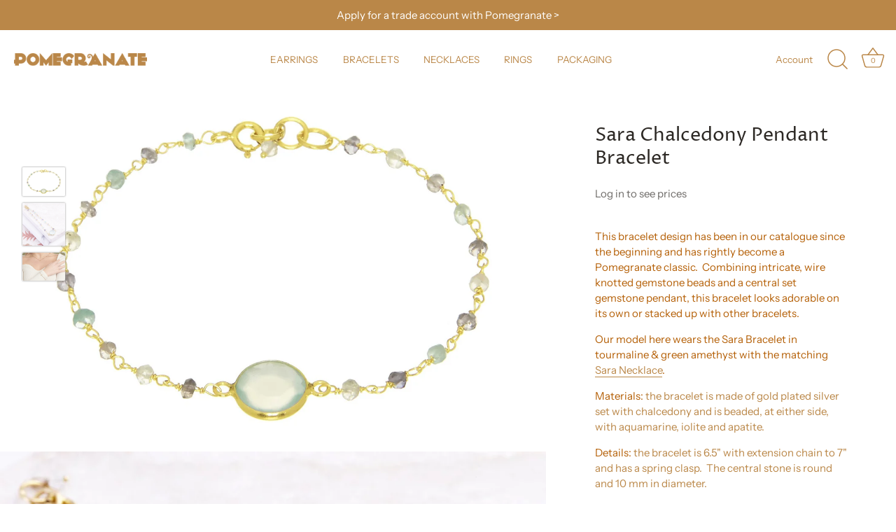

--- FILE ---
content_type: text/javascript
request_url: https://pomegranate-trade.co.uk/cdn/shop/t/4/assets/theme.js?v=86979767646083535241636649330
body_size: 38040
content:
function _slicedToArray(arr,i2){return _arrayWithHoles(arr)||_iterableToArrayLimit(arr,i2)||_unsupportedIterableToArray(arr,i2)||_nonIterableRest()}function _nonIterableRest(){throw new TypeError("Invalid attempt to destructure non-iterable instance.\nIn order to be iterable, non-array objects must have a [Symbol.iterator]() method.")}function _iterableToArrayLimit(arr,i2){if(!(typeof Symbol=="undefined"||!(Symbol.iterator in Object(arr)))){var _arr=[],_n=!0,_d=!1,_e=void 0;try{for(var _i=arr[Symbol.iterator](),_s;!(_n=(_s=_i.next()).done)&&(_arr.push(_s.value),!(i2&&_arr.length===i2));_n=!0);}catch(err){_d=!0,_e=err}finally{try{!_n&&_i.return!=null&&_i.return()}finally{if(_d)throw _e}}return _arr}}function _arrayWithHoles(arr){if(Array.isArray(arr))return arr}function _toConsumableArray(arr){return _arrayWithoutHoles(arr)||_iterableToArray(arr)||_unsupportedIterableToArray(arr)||_nonIterableSpread()}function _nonIterableSpread(){throw new TypeError("Invalid attempt to spread non-iterable instance.\nIn order to be iterable, non-array objects must have a [Symbol.iterator]() method.")}function _unsupportedIterableToArray(o,minLen){if(o){if(typeof o=="string")return _arrayLikeToArray(o,minLen);var n=Object.prototype.toString.call(o).slice(8,-1);if(n==="Object"&&o.constructor&&(n=o.constructor.name),n==="Map"||n==="Set")return Array.from(n);if(n==="Arguments"||/^(?:Ui|I)nt(?:8|16|32)(?:Clamped)?Array$/.test(n))return _arrayLikeToArray(o,minLen)}}function _iterableToArray(iter){if(typeof Symbol!="undefined"&&Symbol.iterator in Object(iter))return Array.from(iter)}function _arrayWithoutHoles(arr){if(Array.isArray(arr))return _arrayLikeToArray(arr)}function _arrayLikeToArray(arr,len){(len==null||len>arr.length)&&(len=arr.length);for(var i2=0,arr2=new Array(len);i2<len;i2++)arr2[i2]=arr[i2];return arr2}function ownKeys(object,enumerableOnly){var keys=Object.keys(object);if(Object.getOwnPropertySymbols){var symbols=Object.getOwnPropertySymbols(object);enumerableOnly&&(symbols=symbols.filter(function(sym){return Object.getOwnPropertyDescriptor(object,sym).enumerable})),keys.push.apply(keys,symbols)}return keys}function _objectSpread(target){for(var i2=1;i2<arguments.length;i2++){var source=arguments[i2]!=null?arguments[i2]:{};i2%2?ownKeys(Object(source),!0).forEach(function(key){_defineProperty(target,key,source[key])}):Object.getOwnPropertyDescriptors?Object.defineProperties(target,Object.getOwnPropertyDescriptors(source)):ownKeys(Object(source)).forEach(function(key){Object.defineProperty(target,key,Object.getOwnPropertyDescriptor(source,key))})}return target}function _defineProperty(obj,key,value){return key in obj?Object.defineProperty(obj,key,{value:value,enumerable:!0,configurable:!0,writable:!0}):obj[key]=value,obj}function _get(target,property,receiver){return typeof Reflect!="undefined"&&Reflect.get?_get=Reflect.get:_get=function(target2,property2,receiver2){var base=_superPropBase(target2,property2);if(base){var desc=Object.getOwnPropertyDescriptor(base,property2);return desc.get?desc.get.call(receiver2):desc.value}},_get(target,property,receiver||target)}function _superPropBase(object,property){for(;!Object.prototype.hasOwnProperty.call(object,property)&&(object=_getPrototypeOf(object),object!==null););return object}function _createSuper(Derived){return function(){var Super=_getPrototypeOf(Derived),result;if(_isNativeReflectConstruct()){var NewTarget=_getPrototypeOf(this).constructor;result=Reflect.construct(Super,arguments,NewTarget)}else result=Super.apply(this,arguments);return _possibleConstructorReturn(this,result)}}function _possibleConstructorReturn(self,call){return call&&(_typeof(call)==="object"||typeof call=="function")?call:_assertThisInitialized(self)}function _assertThisInitialized(self){if(self===void 0)throw new ReferenceError("this hasn't been initialised - super() hasn't been called");return self}function _isNativeReflectConstruct(){if(typeof Reflect=="undefined"||!Reflect.construct||Reflect.construct.sham)return!1;if(typeof Proxy=="function")return!0;try{return Date.prototype.toString.call(Reflect.construct(Date,[],function(){})),!0}catch(e){return!1}}function _getPrototypeOf(o){return _getPrototypeOf=Object.setPrototypeOf?Object.getPrototypeOf:function(o2){return o2.__proto__||Object.getPrototypeOf(o2)},_getPrototypeOf(o)}function _inherits(subClass,superClass){if(typeof superClass!="function"&&superClass!==null)throw new TypeError("Super expression must either be null or a function");subClass.prototype=Object.create(superClass&&superClass.prototype,{constructor:{value:subClass,writable:!0,configurable:!0}}),superClass&&_setPrototypeOf(subClass,superClass)}function _setPrototypeOf(o,p){return _setPrototypeOf=Object.setPrototypeOf||function(o2,p2){return o2.__proto__=p2,o2},_setPrototypeOf(o,p)}function _typeof(obj){"@babel/helpers - typeof";return typeof Symbol=="function"&&typeof Symbol.iterator=="symbol"?_typeof=function(obj2){return typeof obj2}:_typeof=function(obj2){return obj2&&typeof Symbol=="function"&&obj2.constructor===Symbol&&obj2!==Symbol.prototype?"symbol":typeof obj2},_typeof(obj)}function _classCallCheck(instance,Constructor){if(!(instance instanceof Constructor))throw new TypeError("Cannot call a class as a function")}function _defineProperties(target,props){for(var i2=0;i2<props.length;i2++){var descriptor=props[i2];descriptor.enumerable=descriptor.enumerable||!1,descriptor.configurable=!0,"value"in descriptor&&(descriptor.writable=!0),Object.defineProperty(target,descriptor.key,descriptor)}}function _createClass(Constructor,protoProps,staticProps){return protoProps&&_defineProperties(Constructor.prototype,protoProps),staticProps&&_defineProperties(Constructor,staticProps),Constructor}(function($){var $=jQuery=$,cc={sections:[]};theme.Shopify={formatMoney:function(t,r){function e(t2,r2){return t2===void 0?r2:t2}function a(t2,r2,a2,o2){if(r2=e(r2,2),a2=e(a2,","),o2=e(o2,"."),isNaN(t2)||t2==null)return 0;t2=(t2/100).toFixed(r2);var n2=t2.split(".");return n2[0].replace(/(\d)(?=(\d\d\d)+(?!\d))/g,"$1"+a2)+(n2[1]?o2+n2[1]:"")}typeof t=="string"&&(t=t.replace(".",""));var o="",n=/\{\{\s*(\w+)\s*\}\}/,i2=r||this.money_format;switch(i2.match(n)[1]){case"amount":o=a(t,2);break;case"amount_no_decimals":o=a(t,0);break;case"amount_with_comma_separator":o=a(t,2,".",",");break;case"amount_with_space_separator":o=a(t,2," ",",");break;case"amount_with_period_and_space_separator":o=a(t,2," ",".");break;case"amount_no_decimals_with_comma_separator":o=a(t,0,".",",");break;case"amount_no_decimals_with_space_separator":o=a(t,0," ","");break;case"amount_with_apostrophe_separator":o=a(t,2,"'",".");break;case"amount_with_decimal_separator":o=a(t,2,".",".")}return i2.replace(n,o)},formatImage:function(originalImageUrl,format){return originalImageUrl?originalImageUrl.replace(/^(.*)\.([^\.]*)$/g,"$1_"+format+".$2"):""},Image:{imageSize:function(t){var e=t.match(/.+_((?:pico|icon|thumb|small|compact|medium|large|grande)|\d{1,4}x\d{0,4}|x\d{1,4})[_\.@]/);return e!==null?e[1]:null},getSizedImageUrl:function(t,e){if(e==null)return t;if(e=="master")return this.removeProtocol(t);var o=t.match(/\.(jpg|jpeg|gif|png|bmp|bitmap|tiff|tif)(\?v=\d+)?$/i);if(o!=null){var i2=t.split(o[0]),r=o[0];return this.removeProtocol(i2[0]+"_"+e+r)}return null},removeProtocol:function(t){return t.replace(/http(s)?:/,"")}}};var ccComponent=function(){"use strict";function ccComponent2(name){var cssSelector=arguments.length>1&&arguments[1]!==void 0?arguments[1]:".cc-".concat(name);_classCallCheck(this,ccComponent2);var _this=this;this.instances=[],$(document).on("cc:component:load",function(event,component,target){component===name&&$(target).find("".concat(cssSelector,":not(.cc-initialized)")).each(function(){_this.init(this)})}),$(document).on("cc:component:unload",function(event,component,target){component===name&&$(target).find(cssSelector).each(function(){_this.destroy(this)})}),$(cssSelector).each(function(){_this.init(this)})}return _createClass(ccComponent2,[{key:"init",value:function(container2){$(container2).addClass("cc-initialized")}},{key:"destroy",value:function(container2){$(container2).removeClass("cc-initialized")}},{key:"registerInstance",value:function(container2,instance){this.instances.push({container:container2,instance:instance})}},{key:"destroyInstance",value:function(container2){this.instances=this.instances.filter(function(item){if(item.container===container2)return typeof item.instance.destroy=="function"&&item.instance.destroy(),item.container!==container2})}}]),ccComponent2}();theme.Sections=new function(){var _=this;_._instances=[],_._deferredSectionTargets=[],_._sections=[],_._deferredLoadViewportExcess=300,_._deferredWatcherRunning=!1,_.init=function(){$(document).on("shopify:section:load",function(e){var target=_._themeSectionTargetFromShopifySectionTarget(e.target);target&&_.sectionLoad(target)}).on("shopify:section:unload",function(e){var target=_._themeSectionTargetFromShopifySectionTarget(e.target);target&&_.sectionUnload(target)}),$(window).on("throttled-scroll.themeSectionDeferredLoader debouncedresize.themeSectionDeferredLoader",_._processDeferredSections),_._deferredWatcherRunning=!0},_.register=function(type,section,options){_._sections.push({type:type,section:section,afterSectionLoadCallback:options?options.afterLoad:null,afterSectionUnloadCallback:options?options.afterUnload:null}),$('[data-section-type="'+type+'"]').each(function(){Shopify.designMode||options&&options.deferredLoad===!1||!_._deferredWatcherRunning?_.sectionLoad(this):_.sectionDeferredLoad(this,options)})},_.sectionDeferredLoad=function(target,options){_._deferredSectionTargets.push({target:target,deferredLoadViewportExcess:options&&options.deferredLoadViewportExcess?options.deferredLoadViewportExcess:_._deferredLoadViewportExcess}),_._processDeferredSections(!0)},_._processDeferredSections=function(firstRunCheck){if(_._deferredSectionTargets.length)for(var viewportTop=$(window).scrollTop(),viewportBottom=viewportTop+$(window).height(),loopStart=firstRunCheck===!0?_._deferredSectionTargets.length-1:0,i2=loopStart;i2<_._deferredSectionTargets.length;i2++){var target=_._deferredSectionTargets[i2].target,viewportExcess=_._deferredSectionTargets[i2].deferredLoadViewportExcess,sectionTop=$(target).offset().top-viewportExcess,doLoad=sectionTop>viewportTop&&sectionTop<viewportBottom;if(!doLoad){var sectionBottom=sectionTop+$(target).outerHeight()+viewportExcess*2;doLoad=sectionBottom>viewportTop&&sectionBottom<viewportBottom}(doLoad||sectionTop<viewportTop&&sectionBottom>viewportBottom)&&(_.sectionLoad(target),_._deferredSectionTargets.splice(i2,1),i2--)}firstRunCheck!==!0&&_._deferredSectionTargets.length===0&&(_._deferredWatcherRunning=!1,$(window).off(".themeSectionDeferredLoader"))},_.sectionLoad=function(target){var target=target,sectionObj=_._sectionForTarget(target),section=!1;if(sectionObj.section?section=sectionObj.section:section=sectionObj,section!==!1){var instance={target:target,section:section,$shopifySectionContainer:$(target).closest(".shopify-section"),thisContext:{functions:section.functions,registeredEventListeners:[]}};if(instance.thisContext.registerEventListener=_._registerEventListener.bind(instance.thisContext),_._instances.push(instance),$(target).data("components")){var components=$(target).data("components").split(",");components.forEach(function(component){$(document).trigger("cc:component:load",[component,target])})}_._callSectionWith(section,"onSectionLoad",target,instance.thisContext),_._callSectionWith(section,"afterSectionLoadCallback",target,instance.thisContext),section.onSectionSelect&&instance.$shopifySectionContainer.on("shopify:section:select",function(e){_._callSectionWith(section,"onSectionSelect",e.target,instance.thisContext)}),section.onSectionDeselect&&instance.$shopifySectionContainer.on("shopify:section:deselect",function(e){_._callSectionWith(section,"onSectionDeselect",e.target,instance.thisContext)}),section.onBlockSelect&&$(target).on("shopify:block:select",function(e){_._callSectionWith(section,"onBlockSelect",e.target,instance.thisContext)}),section.onBlockDeselect&&$(target).on("shopify:block:deselect",function(e){_._callSectionWith(section,"onBlockDeselect",e.target,instance.thisContext)})}},_.sectionUnload=function(target){for(var sectionObj=_._sectionForTarget(target),instanceIndex=-1,i2=0;i2<_._instances.length;i2++)_._instances[i2].target==target&&(instanceIndex=i2);if(instanceIndex>-1){var instance=_._instances[instanceIndex];if($(target).off("shopify:block:select shopify:block:deselect"),instance.$shopifySectionContainer.off("shopify:section:select shopify:section:deselect"),_._callSectionWith(instance.section,"onSectionUnload",target,instance.thisContext),_._unloadRegisteredEventListeners(instance.thisContext.registeredEventListeners),_._callSectionWith(sectionObj,"afterSectionUnloadCallback",target,instance.thisContext),_._instances.splice(instanceIndex),$(target).data("components")){var components=$(target).data("components").split(",");components.forEach(function(component){$(document).trigger("cc:component:unload",[component,target])})}}else for(var i2=0;i2<_._deferredSectionTargets.length;i2++)if(_._deferredSectionTargets[i2].target==target){_._deferredSectionTargets[i2].splice(i2,1);break}},_._registerEventListener=function(element,eventType,callback){element.addEventListener(eventType,callback),this.registeredEventListeners.push({element:element,eventType:eventType,callback:callback})},_._unloadRegisteredEventListeners=function(registeredEventListeners){registeredEventListeners.forEach(function(rel){rel.element.removeEventListener(rel.eventType,rel.callback)})},_._callSectionWith=function(section,method,container2,thisContext){if(typeof section[method]=="function")try{thisContext?section[method].bind(thisContext)(container2):section[method](container2)}catch(ex){var sectionType=container2.dataset.sectionType;console.warn("Theme warning: '".concat(method,"' failed for section '").concat(sectionType,"'")),console.debug(container2,ex)}},_._themeSectionTargetFromShopifySectionTarget=function(target){var $target=$("[data-section-type]:first",target);return $target.length>0?$target[0]:!1},_._sectionForTarget=function(target){for(var type=$(target).attr("data-section-type"),i2=0;i2<_._sections.length;i2++)if(_._sections[i2].type==type)return _._sections[i2];return!1},_._sectionAlreadyRegistered=function(type){for(var i2=0;i2<_._sections.length;i2++)if(_._sections[i2].type==type)return!0;return!1}},theme.scriptsLoaded={},theme.loadScriptOnce=function(src,callback,beforeRun,sync){if(typeof theme.scriptsLoaded[src]=="undefined"){theme.scriptsLoaded[src]=[];var tag=document.createElement("script");tag.src=src,(sync||beforeRun)&&(tag.async=!1),beforeRun&&beforeRun(),typeof callback=="function"&&(theme.scriptsLoaded[src].push(callback),tag.readyState?tag.onreadystatechange=function(){if(tag.readyState=="loaded"||tag.readyState=="complete"){tag.onreadystatechange=null;for(var i2=0;i2<theme.scriptsLoaded[this].length;i2++)theme.scriptsLoaded[this][i2]();theme.scriptsLoaded[this]=!0}}.bind(src):tag.onload=function(){for(var i2=0;i2<theme.scriptsLoaded[this].length;i2++)theme.scriptsLoaded[this][i2]();theme.scriptsLoaded[this]=!0}.bind(src));var firstScriptTag=document.getElementsByTagName("script")[0];return firstScriptTag.parentNode.insertBefore(tag,firstScriptTag),!0}else if(_typeof(theme.scriptsLoaded[src])==="object"&&typeof callback=="function")theme.scriptsLoaded[src].push(callback);else return typeof callback=="function"&&callback(),!1},theme.loadStyleOnce=function(src){var srcWithoutProtocol=src.replace(/^https?:/,"");if(!document.querySelector('link[href="'+encodeURI(srcWithoutProtocol)+'"]')){var tag=document.createElement("link");tag.href=srcWithoutProtocol,tag.rel="stylesheet",tag.type="text/css";var firstTag=document.getElementsByTagName("link")[0];firstTag.parentNode.insertBefore(tag,firstTag)}},theme.Disclosure=function(){var selectors={disclosureList:"[data-disclosure-list]",disclosureToggle:"[data-disclosure-toggle]",disclosureInput:"[data-disclosure-input]",disclosureOptions:"[data-disclosure-option]"},classes={listVisible:"disclosure-list--visible"};function Disclosure($disclosure){this.$container=$disclosure,this.cache={},this._cacheSelectors(),this._connectOptions(),this._connectToggle(),this._onFocusOut()}return Disclosure.prototype=$.extend({},Disclosure.prototype,{_cacheSelectors:function(){this.cache={$disclosureList:this.$container.find(selectors.disclosureList),$disclosureToggle:this.$container.find(selectors.disclosureToggle),$disclosureInput:this.$container.find(selectors.disclosureInput),$disclosureOptions:this.$container.find(selectors.disclosureOptions)}},_connectToggle:function(){this.cache.$disclosureToggle.on("click",function(evt){var ariaExpanded=$(evt.currentTarget).attr("aria-expanded")==="true";$(evt.currentTarget).attr("aria-expanded",!ariaExpanded),this.cache.$disclosureList.toggleClass(classes.listVisible)}.bind(this))},_connectOptions:function(){this.cache.$disclosureOptions.on("click",function(evt){evt.preventDefault(),this._submitForm($(evt.currentTarget).data("value"))}.bind(this))},_onFocusOut:function(){this.cache.$disclosureToggle.on("focusout",function(evt){var disclosureLostFocus=this.$container.has(evt.relatedTarget).length===0;disclosureLostFocus&&this._hideList()}.bind(this)),this.cache.$disclosureList.on("focusout",function(evt){var childInFocus=$(evt.currentTarget).has(evt.relatedTarget).length>0,isVisible=this.cache.$disclosureList.hasClass(classes.listVisible);isVisible&&!childInFocus&&this._hideList()}.bind(this)),this.$container.on("keyup",function(evt){evt.which===27&&(this._hideList(),this.cache.$disclosureToggle.focus())}.bind(this)),this.bodyOnClick=function(evt){var isOption=this.$container.has(evt.target).length>0,isVisible=this.cache.$disclosureList.hasClass(classes.listVisible);isVisible&&!isOption&&this._hideList()}.bind(this),$("body").on("click",this.bodyOnClick)},_submitForm:function(value){this.cache.$disclosureInput.val(value),this.$container.parents("form").submit()},_hideList:function(){this.cache.$disclosureList.removeClass(classes.listVisible),this.cache.$disclosureToggle.attr("aria-expanded",!1)},unload:function(){$("body").off("click",this.bodyOnClick),this.cache.$disclosureOptions.off(),this.cache.$disclosureToggle.off(),this.cache.$disclosureList.off(),this.$container.off()}}),Disclosure}(),theme.showQuickPopup=function(message,$origin){var $popup=$('<div class="simple-popup"/>'),offs=$origin.offset();$popup.html(message).css({left:offs.left,top:offs.top}).hide(),$("body").append($popup),$popup.css({marginTop:-$popup.outerHeight()-10,marginLeft:-($popup.outerWidth()-$origin.outerWidth())/2}),$popup.fadeIn(200).delay(3500).fadeOut(400,function(){$(this).remove()})},$.fn.sort=[].sort,$.fn.fadeOutAndRemove=function(speed,callback){$(this).fadeOut(speed,function(){$(this).remove(),typeof callback=="function"&&callback()})},$.fn.clickyBoxes=function(prefix){if(prefix=="destroy")$(this).off(".clickyboxes"),$(this).next(".clickyboxes").off(".clickyboxes");else return $(this).filter("select:not(.clickybox-replaced)").addClass("clickybox-replaced").each(function(){var prefix2=prefix2||$(this).attr("id"),$optCont=$('<ul class="clickyboxes"/>').attr("id","clickyboxes-"+prefix2).data("select",$(this)).insertAfter(this),$label;$(this).is("[id]")?$label=$('label[for="'+$(this).attr("id")+'"]'):$label=$(this).siblings("label"),$label.length>0&&$optCont.addClass("options-"+removeDiacritics($label.text()).toLowerCase().replace(/'/g,"").replace(/[^a-z0-9]+/g,"-").replace(/-+/g,"-").replace(/-*$/,"")),$(this).find("option").each(function(){$("<li/>").appendTo($optCont).append($('<a href="#"/>').attr("data-value",$(this).val()).html($(this).html()).addClass("opt--"+removeDiacritics($(this).text()).toLowerCase().replace(/'/g,"").replace(/[^a-z0-9]+/g,"-").replace(/-+/g,"-").replace(/-*$/,"")))}),$(this).hide().addClass("replaced").on("change.clickyboxes keyup.clickyboxes",function(){var val=$(this).val();$optCont.find("a").removeClass("active").filter(function(){return $(this).attr("data-value")==val}).addClass("active")}).trigger("keyup"),$optCont.on("click.clickyboxes","a",function(){if(!$(this).hasClass("active")){var $clicky=$(this).closest(".clickyboxes");$clicky.data("select").val($(this).data("value")).trigger("change"),$clicky.trigger("change")}return!1})})},$.scrollBarWidth=function(){var $temp=$("<div/>").css({width:100,height:100,overflow:"scroll",position:"absolute",top:-9999}).prependTo("body"),w=$temp[0].offsetWidth-$temp[0].clientWidth;return $temp.remove(),w};var chevronDownIcon='<svg fill="#000000" height="24" viewBox="0 0 24 24" width="24" xmlns="http://www.w3.org/2000/svg"><path d="M7.41 7.84L12 12.42l4.59-4.58L18 9.25l-6 6-6-6z"/><path d="M0-.75h24v24H0z" fill="none"/></svg>';$.fn.selectReplace=function(leaveLabel){return $(this).filter("select:not(.replaced, .noreplace)").each(function(){var $opts=$(this).find("option"),initialText=$opts.filter(":selected").length>0?$opts.filter(":selected").text():$opts.first().text(),$cont=$(this).addClass("replaced").wrap('<div class="pretty-select">').parent().addClass("id-"+$(this).attr("id")).append('<span class="text"><span class="value">'+initialText+"</span></span>"+chevronDownIcon);if($(this).attr("id")){var $label=$('label[for="'+$(this).attr("id")+'"]'),$selectTD=$(this).closest("td"),$labelTD=$label.closest("td");if(!leaveLabel&&($selectTD.length==0||$labelTD.length==0||$selectTD[0]==$labelTD[0])){var $labelSpan=$('<span class="label">').html($label.html()).prependTo($cont.find(".text"));$labelSpan.slice(-1)!=":"&&$labelSpan.append(":"),$cont.find("select").attr("aria-label",$label.text()),$label.remove()}}}).on("change keyup",function(){$(this).siblings(".text").find(".value").html($(this).find(":selected").html())})},$.fn.ccHoverLine=function(opts){$(this).each(function(){var $this=$(this);if(!$this.hasClass("cc-init")){var updateLine=function(){var $link=arguments.length>0&&arguments[0]!==void 0?arguments[0]:$this.find('li a[aria-selected="true"], li a.active');$link.length===1&&$hoverLine.css({width:$link.width(),top:$link.position().top+$link.outerHeight(),left:$link.position().left})};$this.append("<li class='cc-hover-line'></li>").addClass("cc-init");var $hoverLine=$(this).find(".cc-hover-line");opts&&opts.lineCss&&$hoverLine.css(opts.lineCss),updateLine(),$(window).outerWidth()<768?$(this).find("li").click(function(){var $link=$(this).find("a");$link.length===1&&updateLine($link)}):$(this).find("li").hover(function(){var $link=$(this).find("a");$link.length===1&&updateLine($link)},function(){updateLine()}),$(window).on("debouncedresizewidth",function(){updateLine()})}})},function(){function throttle(callback,threshold){var debounceTimeoutId=-1,tick=!1;return function(){clearTimeout(debounceTimeoutId),debounceTimeoutId=setTimeout(callback,threshold),tick||(callback.call(),tick=!0,setTimeout(function(){tick=!1},threshold))}}var scrollEvent=document.createEvent("Event");scrollEvent.initEvent("throttled-scroll",!0,!0),window.addEventListener("scroll",throttle(function(){window.dispatchEvent(scrollEvent)},200))}(),theme.cartNoteMonitor={load:function($notes){$notes.on("change.themeCartNoteMonitor paste.themeCartNoteMonitor keyup.themeCartNoteMonitor",function(){theme.cartNoteMonitor.postUpdate($(this).val())})},unload:function($notes){$notes.off(".themeCartNoteMonitor")},updateThrottleTimeoutId:-1,updateThrottleInterval:500,postUpdate:function(val){clearTimeout(theme.cartNoteMonitor.updateThrottleTimeoutId),theme.cartNoteMonitor.updateThrottleTimeoutId=setTimeout(function(){$.post(theme.routes.cart_url+"/update.js",{note:val},function(data){},"json")},theme.cartNoteMonitor.updateThrottleInterval)}},theme.debounce=function(func){var wait=arguments.length>1&&arguments[1]!==void 0?arguments[1]:700,immediate=arguments.length>2?arguments[2]:void 0,timeout;return function(){var context=this,args=arguments,later=function(){timeout=null,immediate||func.apply(context,args)},callNow=immediate&&!timeout;clearTimeout(timeout),timeout=setTimeout(later,wait),callNow&&func.apply(context,args)}},new(function(_ccComponent){"use strict";_inherits(_class,_ccComponent);var _super=_createSuper(_class);function _class(){return _classCallCheck(this,_class),_super.apply(this,arguments)}return _createClass(_class,[{key:"init",value:function(container2){_get(_getPrototypeOf(_class.prototype),"init",this).call(this,container2);var $container=$(container2);function dispatchTabChangedEvent(){var event=new CustomEvent("cc-tab-changed");window.dispatchEvent(event)}$container.on("click","[data-cc-toggle-panel]",function(){var $tabs=$(this).closest(".cc-tabs"),tabIndexToShow=$(this).data("cc-toggle-panel"),$tabToClose=$tabs.find(".cc-tabs__tab__panel:visible"),$tabToOpen=$tabs.find('.cc-tabs__tab .cc-tabs__tab__panel[aria-labelledby="product-tab-panel'.concat(tabIndexToShow,'"]')),openAllTabs=$(this).closest('.cc-tabs[data-cc-tab-allow-multi-open="true"]').length;if($tabs.hasClass("cc-tabs--tab-mode"))$tabToClose.attr("hidden",""),$tabToOpen.removeAttr("hidden"),$tabs.find('[role="tab"] [aria-selected="true"]').removeAttr("aria-selected"),$tabs.find('[data-cc-toggle-panel="'.concat(tabIndexToShow,'"]')).attr("aria-selected","true");else{var accordionSpeed=300;if(openAllTabs)if($tabToOpen.is(":visible")){var tabNeedsClosing=!0,tabNeedsOpening=!1;$tabToClose=$tabToOpen}else var tabNeedsClosing=!1,tabNeedsOpening=!0;else var tabNeedsClosing=$tabToClose.length,tabNeedsOpening=$tabToOpen.attr("id")!==$tabToClose.attr("id")&&$tabToOpen.length;$(window).outerWidth()<768&&($tabToOpen.is(":visible")?(tabNeedsClosing=!0,tabNeedsOpening=!1,$tabToClose=$tabToOpen):tabNeedsClosing=!1),tabNeedsClosing&&($tabToClose.slideUp(accordionSpeed,function(){$(this).attr("hidden",""),tabNeedsOpening||dispatchTabChangedEvent()}),$tabToClose.prev().removeAttr("aria-selected")),tabNeedsOpening&&($tabToOpen.css("display","none").removeAttr("hidden").slideDown(accordionSpeed,dispatchTabChangedEvent),$tabToOpen.prev().attr("aria-selected","true"))}return!1}),$container.hasClass("cc-tabs--tab-mode")&&$container.find(".cc-tabs__tab-headers").ccHoverLine()}},{key:"destroy",value:function(container2){_get(_getPrototypeOf(_class.prototype),"destroy",this).call(this,container2),$(container2).off("click","[data-cc-toggle-panel]")}}]),_class}(ccComponent))("tabs"),function(){theme.initAnimateOnScroll=function(){if(document.body.classList.contains("cc-animate-enabled")&&window.innerWidth>=768){var animationTimeout=typeof document.body.dataset.ccAnimateTimeout!="undefined"?document.body.dataset.ccAnimateTimeout:200,intersectionObserver=new IntersectionObserver(function(entries,observer){entries.forEach(function(entry){entry.isIntersecting&&!entry.target.classList.contains("cc-animate-complete")&&(setTimeout(function(){entry.target.classList.add("-in","cc-animate-complete")},animationTimeout),setTimeout(function(){entry.target.classList.remove("data-cc-animate"),entry.target.style.transitionDuration=null,entry.target.style.transitionDelay=null},5e3),observer.unobserve(entry.target))})});document.querySelectorAll("[data-cc-animate]:not(.cc-animate-init)").forEach(function(elem){elem.dataset.ccAnimateDelay&&(elem.style.transitionDelay=elem.dataset.ccAnimateDelay),elem.dataset.ccAnimateDuration&&(elem.style.transitionDuration=elem.dataset.ccAnimateDuration),elem.dataset.ccAnimate&&elem.classList.add(elem.dataset.ccAnimate),elem.classList.add("cc-animate-init"),intersectionObserver.observe(elem)})}},theme.initAnimateOnScroll(),document.addEventListener("shopify:section:load",function(){setTimeout(theme.initAnimateOnScroll,100)});try{window.matchMedia("(min-width: 768px)").addEventListener("change",function(event){event.matches&&setTimeout(theme.initAnimateOnScroll,100)})}catch(e){}}();var ccPopup=function(){"use strict";function ccPopup2($container,namespace){_classCallCheck(this,ccPopup2),this.$container=$container,this.namespace=namespace,this.cssClasses={visible:"cc-popup--visible",bodyNoScroll:"cc-popup-no-scroll",bodyNoScrollPadRight:"cc-popup-no-scroll-pad-right"}}return _createClass(ccPopup2,[{key:"open",value:function(callback){var _this2=this;if(this.$container.data("freeze-scroll")){$("body").addClass(this.cssClasses.bodyNoScroll);var scrollDiv=document.createElement("div");scrollDiv.className="popup-scrollbar-measure",document.body.appendChild(scrollDiv);var scrollbarWidth=scrollDiv.getBoundingClientRect().width-scrollDiv.clientWidth;document.body.removeChild(scrollDiv),scrollbarWidth>0&&$("body").css("padding-right",scrollbarWidth+"px").addClass(this.cssClasses.bodyNoScrollPadRight)}this.$container.addClass(this.cssClasses.visible),this.previouslyActiveElement=document.activeElement,setTimeout(function(){_this2.$container.find(".cc-popup-close")[0].focus()},500),$(window).on("keydown"+this.namespace,function(event){event.keyCode===27&&_this2.close()}),callback&&callback()}},{key:"close",value:function(callback){var _this3=this;if(this.$container.removeClass(this.cssClasses.visible),this.previouslyActiveElement&&$(this.previouslyActiveElement).focus(),$(window).off("keydown"+this.namespace),this.$container.data("freeze-scroll")){var transitionDuration=500,$innerModal=this.$container.find(".cc-popup-modal");$innerModal.length&&(transitionDuration=parseFloat(getComputedStyle($innerModal[0]).transitionDuration),transitionDuration&&transitionDuration>0&&(transitionDuration*=1e3)),setTimeout(function(){$("body").removeClass(_this3.cssClasses.bodyNoScroll).removeClass(_this3.cssClasses.bodyNoScrollPadRight).css("padding-right","0")},transitionDuration)}callback&&callback()}}]),ccPopup2}(),PriceRangeInstance=function(){"use strict";function PriceRangeInstance2(container2){var _this4=this;_classCallCheck(this,PriceRangeInstance2),this.container=container2,this.selectors={inputMin:".cc-price-range__input--min",inputMax:".cc-price-range__input--max",control:".cc-price-range__control",controlMin:".cc-price-range__control--min",controlMax:".cc-price-range__control--max",bar:".cc-price-range__bar",activeBar:".cc-price-range__bar-active"},this.controls={min:{barControl:container2.querySelector(this.selectors.controlMin),input:container2.querySelector(this.selectors.inputMin)},max:{barControl:container2.querySelector(this.selectors.controlMax),input:container2.querySelector(this.selectors.inputMax)}},this.controls.min.value=parseInt(this.controls.min.input.value===""?this.controls.min.input.placeholder:this.controls.min.input.value),this.controls.max.value=parseInt(this.controls.max.input.value===""?this.controls.max.input.placeholder:this.controls.max.input.value),this.valueMin=this.controls.min.input.min,this.valueMax=this.controls.min.input.max,this.valueRange=this.valueMax-this.valueMin,[this.controls.min,this.controls.max].forEach(function(item){item.barControl.setAttribute("aria-valuemin",_this4.valueMin),item.barControl.setAttribute("aria-valuemax",_this4.valueMax),item.barControl.setAttribute("tabindex",0)}),this.controls.min.barControl.setAttribute("aria-valuenow",this.controls.min.value),this.controls.max.barControl.setAttribute("aria-valuenow",this.controls.max.value),this.bar=container2.querySelector(this.selectors.bar),this.activeBar=container2.querySelector(this.selectors.activeBar),this.inDrag=!1,this.bindEvents(),this.render()}return _createClass(PriceRangeInstance2,[{key:"getPxToValueRatio",value:function(){return this.bar.clientWidth/(this.valueMax-this.valueMin)}},{key:"getPcToValueRatio",value:function(){return 100/(this.valueMax-this.valueMin)}},{key:"setActiveControlValue",value:function(value){isNaN(parseInt(value))||(this.activeControl===this.controls.min?(value===""&&(value=this.valueMin),value=Math.max(this.valueMin,value),value=Math.min(value,this.controls.max.value)):(value===""&&(value=this.valueMax),value=Math.min(this.valueMax,value),value=Math.max(value,this.controls.min.value)),this.activeControl.value=Math.round(value),this.activeControl.input.value!=this.activeControl.value&&(this.activeControl.value==this.activeControl.input.placeholder?this.activeControl.input.value="":this.activeControl.input.value=this.activeControl.value,this.activeControl.input.dispatchEvent(new CustomEvent("change",{bubbles:!0,cancelable:!1,detail:{sender:"theme:component:price_range"}}))),this.activeControl.barControl.setAttribute("aria-valuenow",this.activeControl.value))}},{key:"render",value:function(){this.drawControl(this.controls.min),this.drawControl(this.controls.max),this.drawActiveBar()}},{key:"drawControl",value:function(control){control.barControl.style.left=(control.value-this.valueMin)*this.getPcToValueRatio()+"%"}},{key:"drawActiveBar",value:function(){this.activeBar.style.left=(this.controls.min.value-this.valueMin)*this.getPcToValueRatio()+"%",this.activeBar.style.right=(this.valueMax-this.controls.max.value)*this.getPcToValueRatio()+"%"}},{key:"handleControlTouchStart",value:function(e){e.preventDefault(),this.startDrag(e.target,e.touches[0].clientX),this.boundControlTouchMoveEvent=this.handleControlTouchMove.bind(this),this.boundControlTouchEndEvent=this.handleControlTouchEnd.bind(this),window.addEventListener("touchmove",this.boundControlTouchMoveEvent),window.addEventListener("touchend",this.boundControlTouchEndEvent)}},{key:"handleControlTouchMove",value:function(e){this.moveDrag(e.touches[0].clientX)}},{key:"handleControlTouchEnd",value:function(e){e.preventDefault(),window.removeEventListener("touchmove",this.boundControlTouchMoveEvent),window.removeEventListener("touchend",this.boundControlTouchEndEvent),this.stopDrag()}},{key:"handleControlMouseDown",value:function(e){e.preventDefault(),this.startDrag(e.target,e.clientX),this.boundControlMouseMoveEvent=this.handleControlMouseMove.bind(this),this.boundControlMouseUpEvent=this.handleControlMouseUp.bind(this),window.addEventListener("mousemove",this.boundControlMouseMoveEvent),window.addEventListener("mouseup",this.boundControlMouseUpEvent)}},{key:"handleControlMouseMove",value:function(e){this.moveDrag(e.clientX)}},{key:"handleControlMouseUp",value:function(e){e.preventDefault(),window.removeEventListener("mousemove",this.boundControlMouseMoveEvent),window.removeEventListener("mouseup",this.boundControlMouseUpEvent),this.stopDrag()}},{key:"startDrag",value:function(target,startX){this.controls.min.barControl===target?this.activeControl=this.controls.min:this.activeControl=this.controls.max,this.dragStartX=startX,this.dragStartValue=this.activeControl.value,this.inDrag=!0}},{key:"moveDrag",value:function(moveX){if(this.inDrag){var value=this.dragStartValue+(moveX-this.dragStartX)/this.getPxToValueRatio();this.setActiveControlValue(value),this.render()}}},{key:"stopDrag",value:function(){this.inDrag=!1}},{key:"handleControlKeyDown",value:function(e){e.key==="ArrowRight"?this.incrementControlFromKeypress(e.target,10):e.key==="ArrowLeft"&&this.incrementControlFromKeypress(e.target,-10)}},{key:"incrementControlFromKeypress",value:function(control,pxAmount){this.controls.min.barControl===control?this.activeControl=this.controls.min:this.activeControl=this.controls.max,this.setActiveControlValue(this.activeControl.value+pxAmount/this.getPxToValueRatio()),this.render()}},{key:"handleInputChange",value:function(e){e.target.value=e.target.value.replace(/\D/g,""),(!e.detail||e.detail.sender!="theme:component:price_range")&&(this.controls.min.input===e.target?this.activeControl=this.controls.min:this.activeControl=this.controls.max,this.setActiveControlValue(e.target.value),this.render())}},{key:"handleInputKeyup",value:function(e){setTimeout(function(){this.value=this.value.replace(/\D/g,"")}.bind(e.target),10)}},{key:"bindEvents",value:function(){var _this5=this;[this.controls.min,this.controls.max].forEach(function(item){item.barControl.addEventListener("touchstart",_this5.handleControlTouchStart.bind(_this5)),item.barControl.addEventListener("mousedown",_this5.handleControlMouseDown.bind(_this5)),item.barControl.addEventListener("keydown",_this5.handleControlKeyDown.bind(_this5)),item.input.addEventListener("change",_this5.handleInputChange.bind(_this5)),item.input.addEventListener("keyup",_this5.handleInputKeyup.bind(_this5))})}},{key:"destroy",value:function(){}}]),PriceRangeInstance2}(),PriceRange=function(_ccComponent2){"use strict";_inherits(PriceRange2,_ccComponent2);var _super2=_createSuper(PriceRange2);function PriceRange2(){var name=arguments.length>0&&arguments[0]!==void 0?arguments[0]:"price-range",cssSelector=arguments.length>1&&arguments[1]!==void 0?arguments[1]:".cc-".concat(name);return _classCallCheck(this,PriceRange2),_super2.call(this,name,cssSelector)}return _createClass(PriceRange2,[{key:"init",value:function(container2){_get(_getPrototypeOf(PriceRange2.prototype),"init",this).call(this,container2),this.registerInstance(container2,new PriceRangeInstance(container2))}},{key:"destroy",value:function(container2){this.destroyInstance(container2),_get(_getPrototypeOf(PriceRange2.prototype),"destroy",this).call(this,container2)}}]),PriceRange2}(ccComponent);new PriceRange;var AccordionInstance=function(){"use strict";function AccordionInstance2(container2){_classCallCheck(this,AccordionInstance2),this.accordion=container2,this.itemClass=".cc-accordion-item",this.titleClass=".cc-accordion-item__title",this.panelClass=".cc-accordion-item__panel",this.allowMultiOpen=this.accordion.dataset.allowMultiOpen==="true",this.allowMultiOpen||(this.activeItem=this.accordion.querySelector("".concat(this.itemClass,"[open]"))),this.bindEvents()}return _createClass(AccordionInstance2,[{key:"open",value:function(item,panel){if(panel.style.height="0",item.open=!0,AccordionInstance2.addPanelHeight(panel),setTimeout(function(){item.classList.add("is-open")},10),!this.allowMultiOpen){if(this.activeItem&&this.activeItem!==item){var activePanel=this.activeItem.querySelector(this.panelClass);this.close(this.activeItem,activePanel)}this.activeItem=item}}},{key:"close",value:function(item,panel){AccordionInstance2.addPanelHeight(panel),item.classList.remove("is-open"),item.classList.add("is-closing"),this.activeItem===item&&(this.activeItem=null),setTimeout(function(){panel.style.height="0"},10)}},{key:"handleClick",value:function(e){if(e.target.matches(this.titleClass)){e.preventDefault();var item=e.target.parentNode,panel=e.target.nextElementSibling;item.open?this.close(item,panel):this.open(item,panel)}}},{key:"handleTransition",value:function(e){if(e.target.matches(this.panelClass)){var panel=e.target,item=panel.parentNode;item.classList.contains("is-closing")&&(item.classList.remove("is-closing"),item.open=!1),AccordionInstance2.removePanelHeight(panel)}}},{key:"bindEvents",value:function(){this.clickHandler=this.handleClick.bind(this),this.transitionHandler=this.handleTransition.bind(this),this.accordion.addEventListener("click",this.clickHandler),this.accordion.addEventListener("transitionend",this.transitionHandler)}},{key:"destroy",value:function(){this.accordion.removeEventListener("click",this.clickHandler),this.accordion.removeEventListener("transitionend",this.transitionHandler)}}],[{key:"addPanelHeight",value:function(panel){panel.style.height="".concat(panel.scrollHeight,"px")}},{key:"removePanelHeight",value:function(panel){panel.getAttribute("style"),panel.removeAttribute("style")}}]),AccordionInstance2}(),Accordion=function(_ccComponent3){"use strict";_inherits(Accordion2,_ccComponent3);var _super3=_createSuper(Accordion2);function Accordion2(){var name=arguments.length>0&&arguments[0]!==void 0?arguments[0]:"accordion",cssSelector=arguments.length>1&&arguments[1]!==void 0?arguments[1]:".cc-".concat(name);return _classCallCheck(this,Accordion2),_super3.call(this,name,cssSelector)}return _createClass(Accordion2,[{key:"init",value:function(container2){_get(_getPrototypeOf(Accordion2.prototype),"init",this).call(this,container2),this.registerInstance(container2,new AccordionInstance(container2))}},{key:"destroy",value:function(container2){this.destroyInstance(container2),_get(_getPrototypeOf(Accordion2.prototype),"destroy",this).call(this,container2)}}]),Accordion2}(ccComponent);new Accordion,theme.VideoManager=new function(){var _=this;_._permitPlayback=function(container2){return!($(container2).hasClass("video-container--background")&&$(window).outerWidth()<768)},_.youtubeVars={incrementor:0,apiReady:!1,videoData:{},toProcessSelector:'.video-container[data-video-type="youtube"]:not(.video--init)'},_.youtubeApiReady=function(){_.youtubeVars.apiReady=!0,_._loadYoutubeVideos()},_._loadYoutubeVideos=function(container2){$(_.youtubeVars.toProcessSelector,container2).length&&(_.youtubeVars.apiReady?$(_.youtubeVars.toProcessSelector,container2).each(function(){if(_._permitPlayback($(this))){$(this).addClass("video--init"),_.youtubeVars.incrementor++;var containerId="theme-yt-video-"+_.youtubeVars.incrementor;$(this).data("video-container-id",containerId);var videoElement=$('<div class="video-container__video-element">').attr("id",containerId).appendTo($(".video-container__video",this)),autoplay=$(this).data("video-autoplay"),loop=$(this).data("video-loop"),player=new YT.Player(containerId,{height:"360",width:"640",videoId:$(this).data("video-id"),playerVars:{iv_load_policy:3,modestbranding:1,autoplay:0,loop:loop?1:0,playlist:$(this).data("video-id"),rel:0,showinfo:0},events:{onReady:_._onYoutubePlayerReady.bind({autoplay:autoplay,loop:loop,$container:$(this)}),onStateChange:_._onYoutubePlayerStateChange.bind({autoplay:autoplay,loop:loop,$container:$(this)})}});_.youtubeVars.videoData[containerId]={id:containerId,container:this,videoElement:videoElement,player:player}}}):theme.loadScriptOnce("https://www.youtube.com/iframe_api"))},_._onYoutubePlayerReady=function(event){event.target.setPlaybackQuality("hd1080"),this.autoplay&&(event.target.mute(),event.target.playVideo()),_._initBackgroundVideo(this.$container)},_._onYoutubePlayerStateChange=function(event){if(event.data==YT.PlayerState.PLAYING&&(this.$container.addClass("video--play-started"),this.autoplay&&event.target.mute(),this.loop)){var finalSecond=event.target.getDuration()-1;if(finalSecond>2){var loopTheVideo=function loopTheVideo2(){event.target.getCurrentTime()>finalSecond&&event.target.seekTo(0),setTimeout(loopTheVideo2,250)};loopTheVideo()}}},_._unloadYoutubeVideos=function(container2){for(var dataKey in _.youtubeVars.videoData){var data=_.youtubeVars.videoData[dataKey];if($(container2).find(data.container).length){data.player.destroy(),delete _.youtubeVars.videoData[dataKey];return}}},_.vimeoVars={incrementor:0,apiReady:!1,videoData:{},toProcessSelector:'.video-container[data-video-type="vimeo"]:not(.video--init)'},_.vimeoApiReady=function(){_.vimeoVars.apiReady=!0,_._loadVimeoVideos()},_._loadVimeoVideos=function(container2){$(_.vimeoVars.toProcessSelector,container2).length&&(_.vimeoVars.apiReady?$(_.vimeoVars.toProcessSelector,container2).each(function(){if(_._permitPlayback($(this))){$(this).addClass("video--init"),_.vimeoVars.incrementor++;var $this=$(this),containerId="theme-vi-video-"+_.vimeoVars.incrementor;$(this).data("video-container-id",containerId);var videoElement=$('<div class="video-container__video-element">').attr("id",containerId).appendTo($(".video-container__video",this)),autoplay=!!$(this).data("video-autoplay"),player=new Vimeo.Player(containerId,{url:$(this).data("video-url"),width:640,loop:$(this).data("video-autoplay"),autoplay:autoplay,muted:$this.hasClass("video-container--background")});player.on("playing",function(){$(this).addClass("video--play-started")}.bind(this)),player.ready().then(function(){if(autoplay&&(player.setVolume(0),player.play()),player.element&&player.element.width&&player.element.height){var ratio=parseInt(player.element.height)/parseInt(player.element.width);$this.find(".video-container__video").css("padding-bottom",ratio*100+"%")}_._initBackgroundVideo($this)}),_.vimeoVars.videoData[containerId]={id:containerId,container:this,videoElement:videoElement,player:player,autoPlay:autoplay}}}):window.define?theme.loadScriptOnce("https://player.vimeo.com/api/player.js",function(){_.vimeoVars.apiReady=!0,_._loadVimeoVideos(),window.define=window.tempDefine},function(){window.tempDefine=window.define,window.define=null}):theme.loadScriptOnce("https://player.vimeo.com/api/player.js",function(){_.vimeoVars.apiReady=!0,_._loadVimeoVideos()}))},_._unloadVimeoVideos=function(container2){for(var dataKey in _.vimeoVars.videoData){var data=_.vimeoVars.videoData[dataKey];if($(container2).find(data.container).length){data.player.unload(),delete _.vimeoVars.videoData[dataKey];return}}},_._loadThirdPartyApis=function(container2){_._permitPlayback($(".video-container",container2))&&(_._loadYoutubeVideos(container2),_._loadVimeoVideos(container2))},_.mp4Vars={incrementor:0,videoData:{},toProcessSelector:'.video-container[data-video-type="mp4"]:not(.video--init)'},_._loadMp4Videos=function(container2){$(_.mp4Vars.toProcessSelector,container2).length&&$(_.mp4Vars.toProcessSelector,container2).addClass("video--init").each(function(){_.mp4Vars.incrementor++;var $this=$(this),containerId="theme-mp-video-"+_.mp4Vars.incrementor;$(this).data("video-container-id",containerId);var videoElement=$('<div class="video-container__video-element">').attr("id",containerId).appendTo($(".video-container__video",this)),$video=$("<video playsinline>");$(this).data("video-loop")&&$video.attr("loop","loop"),$(this).data("video-autoplay")&&($video.attr({autoplay:"autoplay",muted:"muted"}),$video[0].muted=!0,$video.one("loadeddata",function(){this.play()})),$video.on("playing",function(){$(this).addClass("video--play-started")}.bind(this)),$video.attr("src",$(this).data("video-url")).appendTo(videoElement)})},_._unloadMp4Videos=function(container2){},_._initBackgroundVideo=function($container){if($container.hasClass("video-container--background")&&$container.find(".video-container__video iframe").length){var assessBackgroundVideo=function(){var $container2=this,cw=$container2.width(),ch=$container2.height(),cr=cw/ch,$frame=$(".video-container__video iframe",this),vr=$frame.attr("width")/$frame.attr("height"),$pan=$(".video-container__video",this),vCrop=75;if(cr>vr){var vh=cw/vr+vCrop*2;$pan.css({marginTop:(ch-vh)/2-vCrop,marginLeft:"",height:vh+vCrop*2,width:""})}else{var vw=cw*vr+vCrop*2*vr;$pan.css({marginTop:-vCrop,marginLeft:(cw-vw)/2,height:ch+vCrop*2,width:vw})}};assessBackgroundVideo.bind($container)(),$(window).on("debouncedresize."+$container.data("video-container-id"),assessBackgroundVideo.bind($container))}},this.onSectionLoad=function(container2){$(".video-container[data-video-url]:not([data-video-type])").each(function(){var url=$(this).data("video-url");url.indexOf(".mp4")>-1&&$(this).attr("data-video-type","mp4"),url.indexOf("vimeo.com")>-1&&($(this).attr("data-video-type","vimeo"),$(this).attr("data-video-id",url.split("?")[0].split("/").pop())),(url.indexOf("youtu.be")>-1||url.indexOf("youtube.com")>-1)&&($(this).attr("data-video-type","youtube"),url.indexOf("v=")>-1?$(this).attr("data-video-id",url.split("v=").pop().split("&")[0]):$(this).attr("data-video-id",url.split("?")[0].split("/").pop()))}),_._loadThirdPartyApis(container2),_._loadMp4Videos(container2),$(window).on("debouncedresize.video-manager-resize",function(){_._loadThirdPartyApis(container2)}),$(".video-container__play",container2).on("click",function(evt){evt.preventDefault();var $container=$(this).closest(".video-container");$container.addClass("video-container--playing"),$(container2).trigger("cc:video:play");var id=$container.data("video-container-id");id.indexOf("theme-yt-video")===0?_.youtubeVars.videoData[id].player.playVideo():_.vimeoVars.videoData[id].player.play()}),$(".video-container__stop",container2).on("click",function(evt){evt.preventDefault();var $container=$(this).closest(".video-container");$container.removeClass("video-container--playing"),$(container2).trigger("cc:video:stop");var id=$container.data("video-container-id");id.indexOf("theme-yt-video")===0?_.youtubeVars.videoData[id].player.stopVideo():(_.vimeoVars.videoData[id].player.pause(),_.vimeoVars.videoData[id].player.setCurrentTime(0))})},this.onSectionUnload=function(container2){$(".video-container__play, .video-container__stop",container2).off("click"),$(window).off("."+$(".video-container").data("video-container-id")),$(window).off("debouncedresize.video-manager-resize"),_._unloadYoutubeVideos(container2),_._unloadVimeoVideos(container2),_._unloadMp4Videos(container2),$(container2).trigger("cc:video:stop")}},window.onYouTubeIframeAPIReady=function(){theme.VideoManager.youtubeApiReady()},cc.sections.push({name:"video",section:theme.VideoManager}),theme.MapSection=new function(){var _=this;_.config={zoom:14,styles:{default:[],silver:[{elementType:"geometry",stylers:[{color:"#f5f5f5"}]},{elementType:"labels.icon",stylers:[{visibility:"off"}]},{elementType:"labels.text.fill",stylers:[{color:"#616161"}]},{elementType:"labels.text.stroke",stylers:[{color:"#f5f5f5"}]},{featureType:"administrative.land_parcel",elementType:"labels.text.fill",stylers:[{color:"#bdbdbd"}]},{featureType:"poi",elementType:"geometry",stylers:[{color:"#eeeeee"}]},{featureType:"poi",elementType:"labels.text.fill",stylers:[{color:"#757575"}]},{featureType:"poi.park",elementType:"geometry",stylers:[{color:"#e5e5e5"}]},{featureType:"poi.park",elementType:"labels.text.fill",stylers:[{color:"#9e9e9e"}]},{featureType:"road",elementType:"geometry",stylers:[{color:"#ffffff"}]},{featureType:"road.arterial",elementType:"labels.text.fill",stylers:[{color:"#757575"}]},{featureType:"road.highway",elementType:"geometry",stylers:[{color:"#dadada"}]},{featureType:"road.highway",elementType:"labels.text.fill",stylers:[{color:"#616161"}]},{featureType:"road.local",elementType:"labels.text.fill",stylers:[{color:"#9e9e9e"}]},{featureType:"transit.line",elementType:"geometry",stylers:[{color:"#e5e5e5"}]},{featureType:"transit.station",elementType:"geometry",stylers:[{color:"#eeeeee"}]},{featureType:"water",elementType:"geometry",stylers:[{color:"#c9c9c9"}]},{featureType:"water",elementType:"labels.text.fill",stylers:[{color:"#9e9e9e"}]}],retro:[{elementType:"geometry",stylers:[{color:"#ebe3cd"}]},{elementType:"labels.text.fill",stylers:[{color:"#523735"}]},{elementType:"labels.text.stroke",stylers:[{color:"#f5f1e6"}]},{featureType:"administrative",elementType:"geometry.stroke",stylers:[{color:"#c9b2a6"}]},{featureType:"administrative.land_parcel",elementType:"geometry.stroke",stylers:[{color:"#dcd2be"}]},{featureType:"administrative.land_parcel",elementType:"labels.text.fill",stylers:[{color:"#ae9e90"}]},{featureType:"landscape.natural",elementType:"geometry",stylers:[{color:"#dfd2ae"}]},{featureType:"poi",elementType:"geometry",stylers:[{color:"#dfd2ae"}]},{featureType:"poi",elementType:"labels.text.fill",stylers:[{color:"#93817c"}]},{featureType:"poi.park",elementType:"geometry.fill",stylers:[{color:"#a5b076"}]},{featureType:"poi.park",elementType:"labels.text.fill",stylers:[{color:"#447530"}]},{featureType:"road",elementType:"geometry",stylers:[{color:"#f5f1e6"}]},{featureType:"road.arterial",elementType:"geometry",stylers:[{color:"#fdfcf8"}]},{featureType:"road.highway",elementType:"geometry",stylers:[{color:"#f8c967"}]},{featureType:"road.highway",elementType:"geometry.stroke",stylers:[{color:"#e9bc62"}]},{featureType:"road.highway.controlled_access",elementType:"geometry",stylers:[{color:"#e98d58"}]},{featureType:"road.highway.controlled_access",elementType:"geometry.stroke",stylers:[{color:"#db8555"}]},{featureType:"road.local",elementType:"labels.text.fill",stylers:[{color:"#806b63"}]},{featureType:"transit.line",elementType:"geometry",stylers:[{color:"#dfd2ae"}]},{featureType:"transit.line",elementType:"labels.text.fill",stylers:[{color:"#8f7d77"}]},{featureType:"transit.line",elementType:"labels.text.stroke",stylers:[{color:"#ebe3cd"}]},{featureType:"transit.station",elementType:"geometry",stylers:[{color:"#dfd2ae"}]},{featureType:"water",elementType:"geometry.fill",stylers:[{color:"#b9d3c2"}]},{featureType:"water",elementType:"labels.text.fill",stylers:[{color:"#92998d"}]}],dark:[{elementType:"geometry",stylers:[{color:"#212121"}]},{elementType:"labels.icon",stylers:[{visibility:"off"}]},{elementType:"labels.text.fill",stylers:[{color:"#757575"}]},{elementType:"labels.text.stroke",stylers:[{color:"#212121"}]},{featureType:"administrative",elementType:"geometry",stylers:[{color:"#757575"}]},{featureType:"administrative.country",elementType:"labels.text.fill",stylers:[{color:"#9e9e9e"}]},{featureType:"administrative.land_parcel",stylers:[{visibility:"off"}]},{featureType:"administrative.locality",elementType:"labels.text.fill",stylers:[{color:"#bdbdbd"}]},{featureType:"poi",elementType:"labels.text.fill",stylers:[{color:"#757575"}]},{featureType:"poi.park",elementType:"geometry",stylers:[{color:"#181818"}]},{featureType:"poi.park",elementType:"labels.text.fill",stylers:[{color:"#616161"}]},{featureType:"poi.park",elementType:"labels.text.stroke",stylers:[{color:"#1b1b1b"}]},{featureType:"road",elementType:"geometry.fill",stylers:[{color:"#2c2c2c"}]},{featureType:"road",elementType:"labels.text.fill",stylers:[{color:"#8a8a8a"}]},{featureType:"road.arterial",elementType:"geometry",stylers:[{color:"#373737"}]},{featureType:"road.highway",elementType:"geometry",stylers:[{color:"#3c3c3c"}]},{featureType:"road.highway.controlled_access",elementType:"geometry",stylers:[{color:"#4e4e4e"}]},{featureType:"road.local",elementType:"labels.text.fill",stylers:[{color:"#616161"}]},{featureType:"transit",elementType:"labels.text.fill",stylers:[{color:"#757575"}]},{featureType:"water",elementType:"geometry",stylers:[{color:"#000000"}]},{featureType:"water",elementType:"labels.text.fill",stylers:[{color:"#3d3d3d"}]}],night:[{elementType:"geometry",stylers:[{color:"#242f3e"}]},{elementType:"labels.text.fill",stylers:[{color:"#746855"}]},{elementType:"labels.text.stroke",stylers:[{color:"#242f3e"}]},{featureType:"administrative.locality",elementType:"labels.text.fill",stylers:[{color:"#d59563"}]},{featureType:"poi",elementType:"labels.text.fill",stylers:[{color:"#d59563"}]},{featureType:"poi.park",elementType:"geometry",stylers:[{color:"#263c3f"}]},{featureType:"poi.park",elementType:"labels.text.fill",stylers:[{color:"#6b9a76"}]},{featureType:"road",elementType:"geometry",stylers:[{color:"#38414e"}]},{featureType:"road",elementType:"geometry.stroke",stylers:[{color:"#212a37"}]},{featureType:"road",elementType:"labels.text.fill",stylers:[{color:"#9ca5b3"}]},{featureType:"road.highway",elementType:"geometry",stylers:[{color:"#746855"}]},{featureType:"road.highway",elementType:"geometry.stroke",stylers:[{color:"#1f2835"}]},{featureType:"road.highway",elementType:"labels.text.fill",stylers:[{color:"#f3d19c"}]},{featureType:"transit",elementType:"geometry",stylers:[{color:"#2f3948"}]},{featureType:"transit.station",elementType:"labels.text.fill",stylers:[{color:"#d59563"}]},{featureType:"water",elementType:"geometry",stylers:[{color:"#17263c"}]},{featureType:"water",elementType:"labels.text.fill",stylers:[{color:"#515c6d"}]},{featureType:"water",elementType:"labels.text.stroke",stylers:[{color:"#17263c"}]}],aubergine:[{elementType:"geometry",stylers:[{color:"#1d2c4d"}]},{elementType:"labels.text.fill",stylers:[{color:"#8ec3b9"}]},{elementType:"labels.text.stroke",stylers:[{color:"#1a3646"}]},{featureType:"administrative.country",elementType:"geometry.stroke",stylers:[{color:"#4b6878"}]},{featureType:"administrative.land_parcel",elementType:"labels.text.fill",stylers:[{color:"#64779e"}]},{featureType:"administrative.province",elementType:"geometry.stroke",stylers:[{color:"#4b6878"}]},{featureType:"landscape.man_made",elementType:"geometry.stroke",stylers:[{color:"#334e87"}]},{featureType:"landscape.natural",elementType:"geometry",stylers:[{color:"#023e58"}]},{featureType:"poi",elementType:"geometry",stylers:[{color:"#283d6a"}]},{featureType:"poi",elementType:"labels.text.fill",stylers:[{color:"#6f9ba5"}]},{featureType:"poi",elementType:"labels.text.stroke",stylers:[{color:"#1d2c4d"}]},{featureType:"poi.park",elementType:"geometry.fill",stylers:[{color:"#023e58"}]},{featureType:"poi.park",elementType:"labels.text.fill",stylers:[{color:"#3C7680"}]},{featureType:"road",elementType:"geometry",stylers:[{color:"#304a7d"}]},{featureType:"road",elementType:"labels.text.fill",stylers:[{color:"#98a5be"}]},{featureType:"road",elementType:"labels.text.stroke",stylers:[{color:"#1d2c4d"}]},{featureType:"road.highway",elementType:"geometry",stylers:[{color:"#2c6675"}]},{featureType:"road.highway",elementType:"geometry.stroke",stylers:[{color:"#255763"}]},{featureType:"road.highway",elementType:"labels.text.fill",stylers:[{color:"#b0d5ce"}]},{featureType:"road.highway",elementType:"labels.text.stroke",stylers:[{color:"#023e58"}]},{featureType:"transit",elementType:"labels.text.fill",stylers:[{color:"#98a5be"}]},{featureType:"transit",elementType:"labels.text.stroke",stylers:[{color:"#1d2c4d"}]},{featureType:"transit.line",elementType:"geometry.fill",stylers:[{color:"#283d6a"}]},{featureType:"transit.station",elementType:"geometry",stylers:[{color:"#3a4762"}]},{featureType:"water",elementType:"geometry",stylers:[{color:"#0e1626"}]},{featureType:"water",elementType:"labels.text.fill",stylers:[{color:"#4e6d70"}]}]}},_.apiStatus=null,this.geolocate=function($map){var deferred=$.Deferred(),geocoder=new google.maps.Geocoder,address=$map.data("address-setting");return geocoder.geocode({address:address},function(results,status2){status2!==google.maps.GeocoderStatus.OK&&deferred.reject(status2),deferred.resolve(results)}),deferred},this.createMap=function(container2){var $map=$(".map-section__map-container",container2);return _.geolocate($map).then(function(results){var mapOptions={zoom:_.config.zoom,styles:_.config.styles[$(container2).data("map-style")],center:results[0].geometry.location,scrollwheel:!1,disableDoubleClickZoom:!0,disableDefaultUI:!0,zoomControl:!0};_.map=new google.maps.Map($map[0],mapOptions),_.center=_.map.getCenter();var marker=new google.maps.Marker({map:_.map,position:_.center,clickable:!1});google.maps.event.addDomListener(window,"resize",function(){google.maps.event.trigger(_.map,"resize"),_.map.setCenter(_.center)})}.bind(this)).fail(function(){var errorMessage;switch(status){case"ZERO_RESULTS":errorMessage=theme.strings.addressNoResults;break;case"OVER_QUERY_LIMIT":errorMessage=theme.strings.addressQueryLimit;break;default:errorMessage=theme.strings.addressError;break}if(Shopify.designMode){var $mapContainer=$map.parents(".map-section");$mapContainer.addClass("page-width map-section--load-error"),$mapContainer.find(".map-section__wrapper").html('<div class="errors text-center">'+errorMessage+"</div>")}})},this.onSectionLoad=function(target){var $container=$(target);window.gm_authFailure=function(){Shopify.designMode&&($container.addClass("page-width map-section--load-error"),$container.find(".map-section__wrapper").html('<div class="errors text-center">'+theme.strings.authError+"</div>"))};var key=$container.data("api-key");typeof key!="string"||key===""||theme.loadScriptOnce("https://maps.googleapis.com/maps/api/js?key="+key,function(){_.createMap($container)})},this.onSectionUnload=function(target){typeof window.google!="undefined"&&typeof google.maps!="undefined"&&google.maps.event.clearListeners(this.map,"resize")}},cc.sections.push({name:"map",section:theme.MapSection}),theme.Popup=new function(){var dismissedStorageKey="cc-theme-popup-dismissed";this.onSectionLoad=function(container2){var _this6=this;this.namespace=theme.namespaceFromSection(container2),this.$container=$(container2),this.popup=new ccPopup(this.$container,this.namespace);var dismissForDays=this.$container.data("dismiss-for-days"),delaySeconds=this.$container.data("delay-seconds"),showPopup=!0,testMode=this.$container.data("test-mode"),lastDismissed=window.localStorage.getItem(dismissedStorageKey);if(lastDismissed){var dismissedDaysAgo=(new Date().getTime()-lastDismissed)/864e5;dismissedDaysAgo<dismissForDays&&(showPopup=!1)}this.$container.find(".cc-popup-form__response").length&&(showPopup=!0,delaySeconds=1,this.$container.find(".cc-popup-form__response--success").length&&this.functions.popupSetAsDismissed.call(this)),document.querySelector(".shopify-challenge__container")&&(showPopup=!1),(showPopup||testMode)&&setTimeout(function(){_this6.popup.open()},delaySeconds*1e3),this.$container.on("click"+this.namespace,".cc-popup-close, .cc-popup-background",function(){_this6.popup.close(function(){_this6.functions.popupSetAsDismissed.call(_this6)})})},this.onSectionSelect=function(){this.popup.open()},this.functions={popupSetAsDismissed:function(){window.localStorage.setItem(dismissedStorageKey,new Date().getTime())}},this.onSectionUnload=function(){this.$container.off(this.namespace)}},cc.sections.push({name:"newsletter-popup",section:theme.Popup}),theme.StoreAvailability=function(container2){var loadingClass="store-availability-loading",initClass="store-availability-initialized",storageKey="cc-location";this.onSectionLoad=function(container3){var _this7=this;this.namespace=theme.namespaceFromSection(container3),this.$container=$(container3),this.productId=this.$container.data("store-availability-container"),this.sectionUrl=this.$container.data("section-url"),this.$modal;var firstRun=!0;$(window).on("cc-variant-updated".concat(this.namespace).concat(this.productId),function(e,args){args.product.id===_this7.productId&&(_this7.functions.updateContent.bind(_this7)(args.variant.id,args.product.title,firstRun,_this7.$container.data("has-only-default-variant"),typeof args.variant.available!="undefined"),firstRun=!1)}),this.$container.data("single-variant-id")&&(this.functions.updateContent.bind(this)(this.$container.data("single-variant-id"),this.$container.data("single-variant-product-title"),firstRun,this.$container.data("has-only-default-variant"),this.$container.data("single-variant-product-available")),firstRun=!1)},this.onSectionUnload=function(){$(window).off("cc-variant-updated".concat(this.namespace).concat(this.productId)),this.$container.off("click"),this.$modal&&this.$modal.off("click")},this.functions={getUserLocation:function(){return new Promise(function(resolve,reject){var storedCoords;sessionStorage[storageKey]&&(storedCoords=JSON.parse(sessionStorage[storageKey])),storedCoords?resolve(storedCoords):navigator.geolocation?navigator.geolocation.getCurrentPosition(function(position){var coords={latitude:position.coords.latitude,longitude:position.coords.longitude};fetch("/localization.json",{method:"PUT",headers:{"Content-Type":"application/json"},body:JSON.stringify(coords)}),sessionStorage[storageKey]=JSON.stringify(coords),resolve(coords)},function(){resolve(!1)},{maximumAge:36e5,timeout:5e3}):resolve(!1)})},getAvailableStores:function(variantId,cb){return $.get(this.sectionUrl.replace("VARIANT_ID",variantId),cb)},calculateDistance:function(coords1,coords2,unitSystem){var dtor=Math.PI/180,radius=unitSystem==="metric"?6378.14:3959,rlat1=coords1.latitude*dtor,rlong1=coords1.longitude*dtor,rlat2=coords2.latitude*dtor,rlong2=coords2.longitude*dtor,dlon=rlong1-rlong2,dlat=rlat1-rlat2,a=Math.pow(Math.sin(dlat/2),2)+Math.cos(rlat1)*Math.cos(rlat2)*Math.pow(Math.sin(dlon/2),2),c=2*Math.atan2(Math.sqrt(a),Math.sqrt(1-a));return radius*c},updateLocationDistances:function(coords){var unitSystem=this.$modal.find("[data-unit-system]").data("unit-system"),self=this;this.$modal.find('[data-distance="false"]').each(function(){var _this8=this,thisCoords={latitude:parseFloat($(this).data("latitude")),longitude:parseFloat($(this).data("longitude"))};if(thisCoords.latitude&&thisCoords.longitude){var distance=self.functions.calculateDistance(coords,thisCoords,unitSystem).toFixed(1);$(this).html(distance),setTimeout(function(){$(_this8).closest(".store-availability-list__location__distance").addClass("-in")},0)}$(this).attr("data-distance","true")})},updateContent:function(variantId,productTitle,firstRun,isSingleDefaultVariant,isVariantAvailable){var _this9=this;this.$container.off("click","[data-store-availability-modal-open]"),this.$container.off("click"+this.namespace,".cc-popup-close, .cc-popup-background"),$(".store-availabilities-modal").remove(),firstRun?this.$container.hide():isVariantAvailable?(this.$container.addClass(loadingClass).addClass(initClass),this.$container.css("height",this.$container.outerHeight()>0?this.$container.outerHeight()+"px":"auto")):(this.$container.addClass(loadingClass).addClass(initClass),this.$container.css("height","0px")),isVariantAvailable&&this.functions.getAvailableStores.call(this,variantId,function(response){if(response.trim().length>0&&!response.includes("NO_PICKUP")){_this9.$container.html(response),_this9.$container.html(_this9.$container.children().first().html()),_this9.$container.find("[data-store-availability-modal-product-title]").html(productTitle),isSingleDefaultVariant&&_this9.$container.find(".store-availabilities-modal__variant-title").remove(),_this9.$container.find(".cc-popup").appendTo("body"),_this9.$modal=$("body").find(".store-availabilities-modal");var popup=new ccPopup(_this9.$modal,_this9.namespace);if(_this9.$container.on("click","[data-store-availability-modal-open]",function(){return popup.open(),_this9.functions.getUserLocation().then(function(coords){coords&&_this9.$modal.find('[data-distance="false"]').length&&_this9.functions.getAvailableStores.call(_this9,variantId,function(response2){_this9.$modal.find(".store-availabilities-list").html($(response2).find(".store-availabilities-list").html()),_this9.functions.updateLocationDistances.bind(_this9)(coords)})}),!1}),_this9.$modal.on("click"+_this9.namespace,".cc-popup-close, .cc-popup-background",function(){popup.close()}),firstRun)_this9.$container.slideDown(300);else{_this9.$container.removeClass(loadingClass);var newHeight=_this9.$container.find(".store-availability-container").outerHeight();_this9.$container.css("height",newHeight>0?newHeight+"px":"auto")}}})}},this.onSectionLoad(container2)},cc.sections.push({name:"store-availability",section:theme.StoreAvailability}),/\/$/.test(theme.routes.root_url)||(theme.routes.root_url+="/"),theme.icons={left:'<svg fill="#000000" height="24" viewBox="0 0 24 24" width="24" xmlns="http://www.w3.org/2000/svg"><path d="M0 0h24v24H0z" fill="none"/><path d="M20 11H7.83l5.59-5.59L12 4l-8 8 8 8 1.41-1.41L7.83 13H20v-2z"/></svg>',right:'<svg fill="#000000" height="24" viewBox="0 0 24 24" width="24" xmlns="http://www.w3.org/2000/svg"><path d="M0 0h24v24H0z" fill="none"/><path d="M12 4l-1.41 1.41L16.17 11H4v2h12.17l-5.58 5.59L12 20l8-8z"/></svg>',close:'<svg fill="#000000" height="24" viewBox="0 0 24 24" width="24" xmlns="http://www.w3.org/2000/svg"><path d="M19 6.41L17.59 5 12 10.59 6.41 5 5 6.41 10.59 12 5 17.59 6.41 19 12 13.41 17.59 19 19 17.59 13.41 12z"/><path d="M0 0h24v24H0z" fill="none"/></svg>',chevronLightLeft:'<svg fill="#000000" viewBox="0 0 24 24" height="24" width="24" xmlns="http://www.w3.org/2000/svg"><path d="M 14.51,6.51 14,6 8,12 14,18 14.51,17.49 9.03,12 Z"></path></svg>',chevronLightRight:'<svg fill="#000000" viewBox="0 0 24 24" height="24" width="24" xmlns="http://www.w3.org/2000/svg"><path d="M 10,6 9.49,6.51 14.97,12 9.49,17.49 10,18 16,12 Z"></path></svg>',chevronDown:'<svg fill="#000000" height="24" viewBox="0 0 24 24" width="24" xmlns="http://www.w3.org/2000/svg"><path d="M7.41 7.84L12 12.42l4.59-4.58L18 9.25l-6 6-6-6z"/><path d="M0-.75h24v24H0z" fill="none"/></svg>',tick:'<svg fill="#000000" height="24" viewBox="0 0 24 24" width="24" xmlns="http://www.w3.org/2000/svg"><path d="M0 0h24v24H0z" fill="none"/><path d="M9 16.17L4.83 12l-1.42 1.41L9 19 21 7l-1.41-1.41z"/></svg>',add:'<svg fill="#000000" height="24" viewBox="0 0 24 24" width="24" xmlns="http://www.w3.org/2000/svg"><path d="M19 13h-6v6h-2v-6H5v-2h6V5h2v6h6v2z"/><path d="M0 0h24v24H0z" fill="none"/></svg>',loading:'<svg xmlns="http://www.w3.org/2000/svg" style="margin: auto; background: transparent; display: block; shape-rendering: auto;" width="200px" height="200px" viewBox="0 0 100 100" preserveAspectRatio="xMidYMid"><circle cx="50" cy="50" fill="none" stroke="currentColor" stroke-width="5" r="35" stroke-dasharray="164.93361431346415 56.97787143782138" transform="rotate(263.279 50 50)"><animateTransform attributeName="transform" type="rotate" repeatCount="indefinite" dur="1s" values="0 50 50;360 50 50" keyTimes="0;1"></animateTransform></circle></svg>',chevronRight:'<svg height="24" viewBox="0 0 24 24" width="24" xmlns="http://www.w3.org/2000/svg"><path d="M0-.25H24v24H0Z" transform="translate(0 0.25)" style="fill:none"></path><polyline points="10 17.83 15.4 12.43 10 7.03" style="fill:none;stroke:currentColor;stroke-linecap:round;stroke-miterlimit:8;stroke-width:1.5px"></polyline></svg>',chevronLeft:'<svg height="24" viewBox="0 0 24 24" width="24" xmlns="http://www.w3.org/2000/svg"><path d="M0-.25H24v24H0Z" transform="translate(0 0.25)" style="fill:none"/> <polyline points="14.4 7.03 9 12.43 14.4 17.83" style="fill:none;stroke:currentColor;stroke-linecap:round;stroke-miterlimit:8;stroke-width:1.5px"/></svg>'},theme.swipers={},theme.productData={},theme.viewport={isXs:function(){return $(window).outerWidth()<768},isSm:function(){return $(window).outerWidth()>=768},isMd:function(){return $(window).outerWidth()>=992},isLg:function(){return $(window).outerWidth()>=1200},isXlg:function(){return $(window).outerWidth()>=1441},scrollTo:function($elem){var scrollTop=arguments.length>1&&arguments[1]!==void 0?arguments[1]:-1,speed=arguments.length>2&&arguments[2]!==void 0?arguments[2]:1e3,offset=arguments.length>3&&arguments[3]!==void 0?arguments[3]:0;$elem&&typeof $elem=="string"&&($elem=$($elem)),scrollTop===-1&&$elem&&$elem.length&&(scrollTop=$elem.offset().top-theme.Nav().bar.height()-offset),$("html,body").animate({scrollTop:scrollTop},speed)}},theme.device={cache:{isTouch:null,isRetinaDisplay:null},isTouch:function(){if(theme.device.cache.isTouch!==null)return theme.device.cache.isTouch;try{document.createEvent("TouchEvent"),theme.device.cache.isTouch=!0}catch(e){theme.device.cache.isTouch=!1}finally{return theme.device.cache.isTouch}},isRetinaDisplay:function(){if(theme.device.cache.isRetinaDisplay!==null)return theme.device.cache.isRetinaDisplay;if(window.matchMedia){var mq=window.matchMedia("only screen and (min--moz-device-pixel-ratio: 1.3), only screen and (-o-min-device-pixel-ratio: 2.6/2), only screen and (-webkit-min-device-pixel-ratio: 1.3), only screen  and (min-device-pixel-ratio: 1.3), only screen and (min-resolution: 1.3dppx)");return theme.device.cache.isRetinaDisplay=mq&&mq.matches||window.devicePixelRatio>1,theme.device.cache.isRetinaDisplay}}},window.Element&&!Element.prototype.closest&&(Element.prototype.closest=function(s){var matches=(this.document||this.ownerDocument).querySelectorAll(s),i2,el=this;do for(i2=matches.length;--i2>=0&&matches.item(i2)!==el;);while(i2<0&&(el=el.parentElement));return el}),theme.Nav=function(){var $navBar=arguments.length>0&&arguments[0]!==void 0?arguments[0]:$("#site-control");return{bar:{turnOpaque:function(_turnOpaque){_turnOpaque?$navBar.addClass("nav-opaque"):$navBar.removeClass("nav-opaque")},hide:function(_hide){_hide?$navBar.addClass("nav-hidden"):$navBar.removeClass("nav-hidden")},fadeOut:function(_fadeOut){_fadeOut?$navBar.addClass("nav-fade-out"):$navBar.removeClass("nav-fade-out")},hideAnnouncement:function(hide){hide?$navBar.addClass("announcement-hidden"):$navBar.removeClass("announcement-hidden")},hasOpaqueSetting:function(){return $("#site-control").data("opacity").includes("opaque")},hasStickySetting:function(){return $("#site-control").data("positioning")==="sticky"},isInline:function(){return $("#site-control").data("positioning")==="inline"},hasInlineLinks:function(){return $("#site-control.nav-inline-desktop").length===1},getPositionSetting:function(){return $("#site-control").data("positioning")},getOpacitySetting:function(){return $("#site-control").data("opacity")},isCurrentlyOpaque:function(){return $("#site-control").hasClass("nav-opaque")},isAnnouncementBar:function(){return $("#site-control").find(".cc-announcement__inner").length===1},hasLocalization:function(){return $("#site-control").hasClass("has-localization")},heightExcludingAnnouncementBar:function(){return $("#site-control").find(".site-control__inner").outerHeight()},heightOfAnnouncementBar:function(){return $("#site-control").find(".announcement").outerHeight()},height:function(){return $("#site-control").outerHeight()}}}},theme.ProductMediaGallery=function($gallery,$thumbs,isFeaturedProduct,isQuickbuy,galleryId){var _this=this,currentMedia,initialisedMedia={},$viewInSpaceButton=$gallery.find(".view-in-space"),$swiperCont=$gallery.find(".swiper-container"),swiper,preventSizeRedraw=!1,vimeoApiReady=!1,nav=theme.Nav();this.Image=function($elem,autoplay){this.show=function(){$elem.addClass("product-media--activated"),$elem.show()},this.play=function(){$gallery.find(".product-media--current").removeClass("product-media--current"),$elem.addClass("product-media--current")},this.destroy=function(){},this.pause=function(){$elem.removeClass("product-media--activated")},this.hide=function(){$elem.hide()},this.show()},this.Video=function($elem,autoplay){var _video=this,playerObj={play:function(){},pause:function(){},destroy:function(){}},videoElement=$elem.find("video")[0];this.show=function(){$elem.addClass("product-media--activated"),$elem.show(),_this.slideshowTabFix()},this.play=function(){$gallery.find(".product-media--current").removeClass("product-media--current"),$elem.addClass("product-media--current"),_video.show(),playerObj.play()},this.pause=function(){playerObj.pause(),$elem.removeClass("product-media--activated")},this.hide=function(){playerObj.pause(),$elem.hide()},this.destroy=function(){playerObj.destroy(),$(videoElement).off("playing",handlePlay),$(document).off("fullscreenchange",delayedSwiperResize)},theme.loadStyleOnce("https://cdn.shopify.com/shopifycloud/shopify-plyr/v1.0/shopify-plyr.css"),window.Shopify.loadFeatures([{name:"video-ui",version:"1.0",onLoad:function(){playerObj={playerType:"html5",element:videoElement,plyr:new Shopify.Plyr(videoElement,{controls:["play","progress","mute","volume","play-large","fullscreen"],loop:{active:$elem.data("enable-video-looping")},autoplay:theme.viewport.isSm()&&autoplay,hideControlsOnPause:!0,iconUrl:"//cdn.shopify.com/shopifycloud/shopify-plyr/v1.0/shopify-plyr.svg",tooltips:{controls:!1,seek:!0}}),play:function(){this.plyr.play()},pause:function(){this.plyr.pause()},destroy:function(){this.plyr.destroy()}},$elem.addClass("product-media--video-loaded"),$elem.find(".plyr__controls").addClass("swiper-no-swiping"),initialisedMedia[$elem.data("media-id")]=_video}.bind(this)}]);function handlePlay(){_this.pauseAllMedia($elem.data("media-id"))}$(videoElement).on("playing",handlePlay);function delayedSwiperResize(event){preventSizeRedraw=!0,window.innerHeight!==screen.height&&setTimeout(function(){preventSizeRedraw=!0},200)}$(document).on("fullscreenchange",delayedSwiperResize),_video.show()},this.ExternalVideo=function($elem,autoplay){var isPlaying=!1,_video=this,playerObj={play:function(){},pause:function(){},destroy:function(){}},iframeElement=$elem.find("iframe")[0];if(this.play=function(){$gallery.find(".product-media--current").removeClass("product-media--current"),$elem.addClass("product-media--current"),_video.show(),playerObj.play()},this.togglePlayPause=function(){isPlaying?_video.pause():_video.play()},this.pause=function(){playerObj.pause(),$elem.removeClass("product-media--activated")},this.show=function(){$elem.addClass("product-media--activated"),$elem.show(),_this.slideshowTabFix()},this.hide=function(){playerObj.pause(),$elem.hide()},this.destroy=function(){playerObj.destroy(),$elem.off("click",".product-media--video-mask",_video.togglePlayPause)},/^(https?:\/\/)?(www\.)?(youtube\.com|youtube-nocookie\.com|youtu\.?be)\/.+$/.test(iframeElement.src)){var loadYoutubeVideo=function(){playerObj={playerType:"youtube",element:iframeElement,player:new YT.Player(iframeElement,{videoId:$elem.data("video-id"),events:{onReady:function(){initialisedMedia[$elem.data("media-id")]=_video,$elem.addClass("product-media--video-loaded"),autoplay&&theme.viewport.isSm()&&_video.play()},onStateChange:function(event){event.data===1&&_this.pauseAllMedia($elem.data("media-id")),isPlaying=event.data===YT.PlayerState.PLAYING||event.data===YT.PlayerState.BUFFERING||event.data===YT.PlayerState.UNSTARTED,event.data===0&&$elem.data("enable-video-looping")&&event.target.seekTo(0)}}}),play:function(){this.player.playVideo()},pause:function(){this.player.pauseVideo()},destroy:function(){this.player.destroy()}}};if(window.YT&&window.YT.Player)loadYoutubeVideo();else{var temp=window.onYouTubeIframeAPIReady;window.onYouTubeIframeAPIReady=function(){temp(),loadYoutubeVideo()},theme.loadScriptOnce("https://www.youtube.com/iframe_api")}}else if(/vimeo\.com/.test(iframeElement.src)){var loadVimeoVideos=function loadVimeoVideos2(){vimeoApiReady?($elem.data("enable-video-looping")&&iframeElement.setAttribute("src",iframeElement.getAttribute("src")+"&loop=1"),autoplay&&$(window).width()>=768&&iframeElement.setAttribute("src",iframeElement.getAttribute("src")+"&autoplay=1"),playerObj={playerType:"vimeo",element:iframeElement,player:new Vimeo.Player(iframeElement),play:function(){this.player.play()},pause:function(){this.player.pause()},destroy:function(){this.player.destroy()}},playerObj.player.ready().then(function(){initialisedMedia[$elem.data("media-id")]=_video,$elem.addClass("product-media--video-loaded")})):theme.loadScriptOnce("https://player.vimeo.com/api/player.js",function(){vimeoApiReady=!0,loadVimeoVideos2()})};loadVimeoVideos()}$elem.on("click",".product-media--video-mask",_video.togglePlayPause),_video.show()},this.Model=function($elem,autoplay){var _model=this,playerObj={play:function(){},pause:function(){},destroy:function(){}},modelElement=$elem.find("model-viewer")[0];this.show=function(){$elem.show(),$elem.addClass("product-media--activated"),_this.slideshowTabFix(),_model.updateViewInSpaceButton()},this.updateViewInSpaceButton=function(){window.ShopifyXR&&$viewInSpaceButton.length&&($viewInSpaceButton.attr("data-shopify-model3d-id",$elem.data("media-id")),window.ShopifyXR.setupXRElements())},this.play=function(){$gallery.find(".product-media--current").removeClass("product-media--current"),$elem.addClass("product-media--current"),_model.show(),playerObj.play()},this.pause=function(){$elem.removeClass("product-media--activated"),playerObj.pause()},this.hide=function(){playerObj.pause(),$elem.hide(),window.ShopifyXR&&$viewInSpaceButton.length&&($viewInSpaceButton.attr("data-shopify-model3d-id",$viewInSpaceButton.data("shopify-model3d-first-id")),$viewInSpaceButton.attr("data-shopify-title",$viewInSpaceButton.data("shopify-first-title")),window.ShopifyXR.setupXRElements())},this.destroy=function(){},this.initAugmentedReality=function(){if($(".model-json",$gallery).length){var doInit=function doInit2(){if(!window.ShopifyXR){document.addEventListener("shopify_xr_initialized",function shopifyXrEventListener(event){doInit2(),event.target.removeEventListener(event.type,shopifyXrEventListener)});return}window.ShopifyXR.addModels(JSON.parse($(".model-json",$gallery).html())),window.ShopifyXR.setupXRElements()};window.Shopify.loadFeatures([{name:"shopify-xr",version:"1.0",onLoad:doInit}])}},theme.loadStyleOnce("https://cdn.shopify.com/shopifycloud/model-viewer-ui/assets/v1.0/model-viewer-ui.css"),window.Shopify.loadFeatures([{name:"model-viewer-ui",version:"1.0",onLoad:function(){playerObj=new Shopify.ModelViewerUI(modelElement),$elem.addClass("product-media--model-loaded"),autoplay&&theme.viewport.isSm()&&_model.play(),$('<div class="theme-event-proxy">').on("mouseup",function(e){e.stopPropagation(),e.preventDefault(),document.dispatchEvent(new MouseEvent("mouseup"))}).appendTo($(this).find(".shopify-model-viewer-ui__controls-overlay")),$elem.find("button").attr("type","button"),$elem.find(".shopify-model-viewer-ui").addClass("swiper-no-swiping")}.bind(this)}]),$elem.find("model-viewer").on("shopify_model_viewer_ui_toggle_play",function(){_this.pauseAllMedia($elem.data("media-id")),$elem.addClass("product-media-model--playing"),$gallery.on("click",'.product-media:not([data-media-type="model"])',_model.pause)}),$elem.find("model-viewer").on("shopify_model_viewer_ui_toggle_pause",function(){$elem.removeClass("product-media-model--playing"),$gallery.off("click",'.product-media:not([data-media-type="model"])',_model.pause)}),$elem.on("click",".product-media--model-mask",function(){isFeaturedProduct?(_this.swipeToSlideIfNotCurrent($elem),setTimeout(_model.play,500)):_model.play()}),initialisedMedia[$elem.data("media-id")]=_model,_model.show(),window.ShopifyXR||_model.initAugmentedReality()},this.pauseAllMedia=function(ignoreKey){for(var key in initialisedMedia)initialisedMedia.hasOwnProperty(key)&&(!ignoreKey||key!=ignoreKey)&&initialisedMedia[key].pause()},this.showMedia=function($mediaToShow,autoplay,preventHide){if($mediaToShow.length){currentMedia&&!preventHide&&currentMedia.pause();var getMedia=function(MediaType){var media;return initialisedMedia.hasOwnProperty($mediaToShow.data("media-id"))?(media=initialisedMedia[$mediaToShow.data("media-id")],autoplay&&theme.viewport.isSm()?(media.show(),setTimeout(media.play,250)):media.show()):media=new MediaType($mediaToShow,autoplay),media};$mediaToShow.data("media-type")==="image"?currentMedia=getMedia(_this.Image):$mediaToShow.data("media-type")==="video"?currentMedia=getMedia(_this.Video):$mediaToShow.data("media-type")==="external_video"?currentMedia=getMedia(_this.ExternalVideo):$mediaToShow.data("media-type")==="model"?currentMedia=getMedia(_this.Model):(console.warn("Media is unknown",$mediaToShow),$gallery.find(".product-media:visible").hide(),$mediaToShow.show())}},this.swipeToSlideIfNotCurrent=function($elem){var $slide=$elem.closest(".swiper-slide");swiper.slideTo($slide.index(),500)},this.destroy=function(){for(var i2=0;i2<initialisedMedia.length;i2++)initialisedMedia[i2].destroy();isFeaturedProduct||$(window).off("load.productTemplateGallery".concat(galleryId," scroll.productTemplateGallery").concat(galleryId),detectHeaderOverGallery),$gallery.closest(".product-area").off("click",".product-area__details__thumbs__thumb a",handleThumbnailClick),$gallery.off("click","[data-full-size]",handleImageClick),$gallery.off("variantImageSelected",_this.pauseAllMedia),$(window).off("ccScrollToMedia.productTemplateGallery".concat(galleryId)),$thumbs&&$thumbs.length&&$thumbs.off("click")},this.slideshowTabFix=function(){if(swiper){var $activeMedia=$swiperCont.find(".product-media--current"),$activeSlide=null;$activeMedia.length?$activeSlide=$activeMedia.closest(".swiper-slide"):$activeSlide=$swiperCont.find(".swiper-slide.swiper-slide-active"),$activeSlide.find("a, input, button, select, iframe, video, model-viewer, [tabindex]").each(function(){typeof $(this).data("theme-slideshow-original-tabindex")!="undefined"?$(this).data("theme-slideshow-original-tabindex")===!1?$(this).removeAttr("tabindex"):$(this).attr("tabindex",$(this).data("theme-slideshow-original-tabindex")):$(this).removeAttr("tabindex")}),$($swiperCont.find(".swiper-slide")).not($activeSlide).find("a, input, button, select, iframe, video, model-viewer, [tabindex]").each(function(){typeof $(this).data("theme-slideshow-original-tabindex")=="undefined"&&$(this).data("theme-slideshow-original-tabindex",typeof $(this).attr("tabindex")!="undefined"?$(this).attr("tabindex"):!1),$(this).attr("tabindex","-1")})}},this.scrollToMedia=function(mediaId){var $variantImage=$('[data-media-id="'.concat(mediaId,'"]'));if($variantImage.length&&($("body").hasClass("template-product")||isQuickbuy)&&theme.viewport.isSm()){var offset=parseInt($gallery.find(".theme-images").css("padding-top").replace("px","")),scrollAmount;if(isQuickbuy?scrollAmount=$variantImage.offset().top-$(window).scrollTop():(scrollAmount=$variantImage.offset().top-offset+1,(nav.bar.hasOpaqueSetting()&&nav.bar.hasStickySetting()||$gallery.data("column-count")>1&&$(window).outerWidth()>=1100)&&(scrollAmount-=nav.bar.heightExcludingAnnouncementBar()),scrollAmount<$(window).scrollTop()&&nav.bar.getPositionSetting()==="peek"&&nav.bar.hasOpaqueSetting()&&(scrollAmount-=nav.bar.heightExcludingAnnouncementBar()),scrollAmount=scrollAmount<200?0:scrollAmount),$gallery.data("column-count")===1&&$(window).outerWidth()>=1100&&$gallery.closest(".product-area").hasClass("product-area--restrict-width")&&(scrollAmount-=25),$gallery.data("column-count")>1&&($gallery.find(".product-media--active-variant").removeClass("product-media--active-variant"),$variantImage.addClass("product-media--active-variant"),theme.viewport.isMd()&&!isQuickbuy)){var $column=$variantImage.closest(".media-column[data-scrollax]");if($column.length){var $scrollaxParent=$column.closest("[data-scrollax-parent]");if($scrollaxParent.length){var parentHeight=$scrollaxParent.outerHeight(),imageOffset=$variantImage.parent().position().top+($scrollaxParent.outerHeight()-$column.outerHeight()),percentageFromTopOfParent=(100/parentHeight*imageOffset).toFixed(2),percentageOfParallaxOffset=20*(percentageFromTopOfParent/100),parallaxOffset=parentHeight*(percentageOfParallaxOffset/100);parallaxOffset>0&&(scrollAmount-=parallaxOffset)}}}isQuickbuy?$("#quick-buy-modal").animate({scrollTop:scrollAmount+$("#quick-buy-modal").scrollTop()},1e3):$("html,body").animate({scrollTop:scrollAmount},1e3)}};function detectHeaderOverGallery(){var nav2=theme.Nav();$("body").toggleClass("header-over-gallery",$(window).scrollTop()<$gallery.height()-nav2.bar.height())}function initColumns(){var isFirstSection=$gallery.closest(".shopify-section").index()===0,columns=$gallery.data("column-count"),$elements=$gallery.find(".theme-img"),elementsPerCol=Math.ceil($elements.length/columns),$colContainer=$gallery.find(".theme-images"),currentCol=-1,$colWrapper;if(columns>1&&$elements.length>1&&(theme.settings.productImageParallax&&!isQuickbuy&&isFirstSection&&$gallery.attr("data-scrollax-parent","true"),$elements.each(function(i2){if(currentCol<Math.floor(i2/elementsPerCol)){var additionalAttrs="";theme.settings.productImageParallax&&!isQuickbuy&&(currentCol===-1?additionalAttrs="data-scrollax=\"properties: { 'translateY': '-20%' }\"":currentCol===0||currentCol===1&&(additionalAttrs="data-scrollax=\"properties: { 'translateY': '-10%' }\"")),$colWrapper=$('<div class="media-column" '.concat(additionalAttrs,"></div>")).appendTo($colContainer),currentCol++}$(this).appendTo($colWrapper)}),theme.settings.productImageParallax&&!isQuickbuy)){if(columns===2){var $firstColumn=$colContainer.find(".media-column").eq(0),$secondColumn=$colContainer.find(".media-column").eq(1);if($secondColumn.outerHeight()>4e3){var maintainFirstColumnHeight=function(){$secondColumn.outerHeight()<$firstColumn.outerHeight()&&$firstColumn.css("height",$secondColumn.outerHeight()+"px")};maintainFirstColumnHeight(),$(window).on("debouncedresize.columnheights",maintainFirstColumnHeight)}}$(window).Scrollax({offset:nav.bar.height()}),$(window).Scrollax("reload")}}function destroyColumns(){var $colContainer=$gallery.find(".theme-images");$colContainer.find(".theme-img").each(function(){$(this).appendTo($colContainer)}),$(window).off("debouncedresize.columnheights"),$colContainer.find(".media-column").remove(),theme.settings.productImageParallax&&!isQuickbuy&&($gallery.removeAttr("data-scrollax-parent","true"),$(window).Scrollax("destroy"))}theme.viewport.isSm()&&initColumns(),$gallery.find(".product-media").each(function(index){_this.showMedia($(this),!1,!0)});var $swiperExternalVideos=$swiperCont.find('[data-media-type="external_video"]');function handleThumbnailClick(e){e.preventDefault();var mediaId=$(this).closest("[data-media-id]").data("media-id"),$media=$gallery.find('.product-media[data-media-id="'.concat(mediaId,'"]'));return $media.length&&($gallery.closest(".product-area").find(".thumb-active").removeClass("thumb-active"),$(this).addClass("thumb-active"),_this.scrollToMedia(mediaId)),!1}function handleImageClick(){var nav2=theme.Nav();if(theme.viewport.isSm()){var thisSmallSizeImageUrl=$(this).find(".rimage-wrapper > img")[0].currentSrc,$allImages=$(this).closest(".theme-images").find("[data-full-size]"),imageHtml='<a href="#" data-modal-close class="modal-close">&times;</a>';$allImages.each(function(){var smallSizeImageUrl=$(this).find(".rimage-wrapper > img")[0].currentSrc,fullSizeImageUrl=$(this).data("full-size"),extraAttrs=thisSmallSizeImageUrl===smallSizeImageUrl?"id='zoom-image'":"";imageHtml+='<img class="zoom-image" '.concat(extraAttrs,' src="').concat(smallSizeImageUrl,'" data-full-size="').concat(fullSizeImageUrl,'"/>')}),showThemeModal($('<div class="theme-modal theme-modal--fullscreen temp -light"  role="dialog" aria-modal="true"/>').append("\n           <div class='inner-scroller -out'>".concat(imageHtml,"</div>")),"product-image",function($modal){var $mainImage=$("#zoom-image");$mainImage.attr("src",$mainImage.data("full-size")),setTimeout(function(){$modal.find("[data-full-size]").each(function(){$(this).attr("src",$(this).data("full-size"))})},100),setTimeout(function(){$modal.scrollTop($mainImage.position().top+($mainImage.outerHeight()/2-$modal.outerHeight()/2)),$modal.find(".inner-scroller").removeClass("-out")},1e3)})}}$gallery.hasClass("theme-gallery--thumbs-enabled")&&$gallery.closest(".product-area").on("click",".product-area__details__thumbs__thumb a",handleThumbnailClick),$gallery.hasClass("theme-gallery--zoom-enabled")&&$gallery.on("click","[data-full-size]",handleImageClick),$(window).off("ccScrollToMedia.productTemplateGallery".concat(galleryId)).on("ccScrollToMedia.productTemplateGallery".concat(galleryId),function(e,mediaId){($gallery.data("scroll-to-variant-media")!==!1||theme.viewport.isXs())&&_this.scrollToMedia(mediaId)}),isFeaturedProduct?$swiperExternalVideos.each(function(){$(this).width($gallery.outerHeight()*$(this).data("aspectratio"))}):($(detectHeaderOverGallery),$(window).on("scroll.productTemplateGallery".concat(galleryId),detectHeaderOverGallery)),$gallery.on("variantImageSelected",_this.pauseAllMedia);function initSwiper(){destroyColumns();var extraSwiperOpts={};if($swiperCont.data("swiper-nav-style")==="dots"?extraSwiperOpts={dynamicBullets:!0,pagination:{el:$swiperCont.find(".swiper-pagination")[0],dynamicBullets:!0}}:extraSwiperOpts={navigation:{nextEl:$swiperCont.find(".swiper-button-next")[0],prevEl:$swiperCont.find(".swiper-button-prev")[0]}},isFeaturedProduct){var updateMediaHeight=function(){theme.viewport.isSm()?$productMedia.css("height",$productDetails.outerHeight()+"px"):$productMedia.css("height","auto")},$productDetails=$gallery.closest(".product-area").find(".product-area__details .product-area__details__inner"),$productMedia=$gallery.closest(".product-area").find(".product-area__media");$(window).on("debouncedresize.swiper",updateMediaHeight),updateMediaHeight()}var swiperOpts=_objectSpread({mode:"horizontal",loop:!1,slidesPerView:"auto",resizeReInit:!0,autoHeight:!1,scrollContainer:!0,grabCursor:!0,createPagination:!1,preventClicks:!1,freeMode:!0,freeModeFluid:!0,spaceBetween:20,dynamicBullets:!1,mousewheel:{invert:!0,forceToAxis:!0},scrollbar:{el:$swiperCont.find(".swiper-scrollbar")[0],draggable:!0}},extraSwiperOpts,{breakpoints:{767:_objectSpread({autoHeight:!0,slidesPerView:1,spaceBetween:0,freeMode:!1,freeModeFluid:!1},extraSwiperOpts)},on:{init:function(){lazySizes.autoSizer.checkElems(),$swiperCont.find(".swiper-slide-active .lazyload--manual").removeClass("lazyload--manual").addClass("lazyload"),setTimeout(function(){$swiperCont.find(".lazyload--manual").removeClass("lazyload--manual").addClass("lazyload")},window.localStorage.getItem("is_first_visit")===null?6e3:2e3),theme.viewport.isXs()&&$(".product-detail__form__options a:not(.size-chart-link)").length&&!isFeaturedProduct&&($(".product-detail__form__options a:not(.size-chart-link):first").focus(),setTimeout(function(){$(window).scrollTop(0)},500)),theme.viewport.isXs()&&/^((?!chrome|android).)*safari/i.test(navigator.userAgent)&&(setTimeout(function(){$swiperCont.find(".swiper-wrapper").css("display","inline-flex")},500),setTimeout(function(){$swiperCont.find(".swiper-wrapper").css("display","")},1e3))},slideChangeTransitionStart:function(){$swiperCont.find(".swiper-slide-active .lazyload--manual").removeClass("lazyload--manual").addClass("lazyload")},slideChangeTransitionEnd:function(e){if(_this.pauseAllMedia(),theme.viewport.isXs()||isFeaturedProduct){var $activeMedia=$gallery.find(".swiper-slide-active .product-media"),activeMediaObj=initialisedMedia[$activeMedia.data("media-id")];activeMediaObj&&($activeMedia.data("media-type")==="model"?activeMediaObj.updateViewInSpaceButton():window.ShopifyXR&&$viewInSpaceButton.length&&($viewInSpaceButton.attr("data-shopify-model3d-id",$viewInSpaceButton.data("shopify-model3d-first-id")),$viewInSpaceButton.attr("data-shopify-title",$viewInSpaceButton.data("shopify-first-title")),window.ShopifyXR.setupXRElements()))}_this.slideshowTabFix()}}});swiper=new Swiper($swiperCont,swiperOpts);var randomId=new Date().getTime();theme.swipers[randomId]=swiper,$swiperCont.attr("data-swiper-id",randomId);var startIndex=$gallery.find(".current-img").index();startIndex>0&&swiper.slideTo(startIndex,0),isFeaturedProduct&&$gallery.find(".current-img .product-media").addClass("product-media--active-variant"),$gallery.hasClass("featured-product__gallery--single")&&$swiperCont.addClass("swiper-no-swiping"),setTimeout(function(){$(window).trigger("resize"),lazySizes.autoSizer.checkElems(),swiper&&swiper.update(),theme.viewport.isSm()&&!isFeaturedProduct&&_this.showMedia($swiperCont.find(".swiper-slide.swiper-slide-active .product-media"),!1,!0),isFeaturedProduct&&_this.slideshowTabFix()},isFeaturedProduct?3e3:1e3)}function destroySwiper(){$swiperCont.removeClass("swiper-no-swiping"),swiper.destroy(!1),initColumns()}var swiperEnabled=!1;function toggleSwiper(){theme.viewport.isXs()&&!swiperEnabled?(swiperEnabled=!0,initSwiper()):theme.viewport.isSm()&&swiperEnabled?(swiperEnabled=!1,destroySwiper(),$swiperCont.find(".lazyload--manual").removeClass("lazyload--manual").addClass("lazyload")):theme.viewport.isSm()&&$swiperCont.find(".lazyload--manual").removeClass("lazyload--manual").addClass("lazyload")}$(function(){isFeaturedProduct?initSwiper():(toggleSwiper(),$(window).on("debouncedresize.swiper",toggleSwiper))})},theme.initContentSlider=function(target,afterChange){$(".slideshow",target).each(function(){var autoplaySpeed=$(this).data("autoplay-speed")*1e3,speed=$(this).data("transition")=="instant"?0:1e3;$(this).on("init",function(){$(".slick-current .lazyload--manual",this).removeClass("lazyload--manual").addClass("lazyload"),$(function(){var _this10=this;setTimeout(function(){$(".lazyload--manual",_this10).removeClass("lazyload--manual").addClass("lazyload")},window.localStorage.getItem("is_first_visit")===null?5e3:2e3)})}).slick({autoplay:$(this).data("autoplay"),fade:!($(this).data("transition")==="slide"&&theme.viewport.isXs()),speed:speed,autoplaySpeed:autoplaySpeed,arrows:$(this).data("navigation")=="arrows",dots:$(this).data("navigation")=="dots",infinite:!0,useTransform:!0,prevArrow:'<button type="button" class="slick-prev" aria-label="'+theme.strings.previous+'">'+theme.icons.chevronLeft+"</button>",nextArrow:'<button type="button" class="slick-next" aria-label="'+theme.strings.next+'">'+theme.icons.chevronRight+"</button>",pauseOnHover:!1,cssEase:"cubic-bezier(0.25, 1, 0.5, 1)",lazyLoad:$(this).find("[data-lazy]").length>0?"ondemand":null,customPaging:function(slider,i2){return'<button class="custom-dot" type="button" data-role="none" role="button" tabindex="0"><svg xmlns="http://www.w3.org/2000/svg" x="0px" y="0px" width="30px" height="30px" viewBox="0 0 30 30" xml:space="preserve"><circle class="circle-one" cx="15" cy="15" r="13" />'+'<circle class="circle-two" cx="15" cy="15" r="13" style="animation-duration: '.concat(autoplaySpeed+speed,'ms" />')+"</svg></button>"},responsive:[{breakpoint:768,settings:{arrows:!1,dots:$(this).data("navigation")!="none",lazyLoad:$(this).find("[data-lazy]").length>0?"progressive":null}}]}).on("beforeChange",function(event,slick,currentSlide,nextSlide){var $unloadedImage=$(slick.$slides.get(nextSlide)).find(".lazyload--manual");if($unloadedImage.length&&$unloadedImage.removeClass("lazyload--manual").addClass("lazyload"),$(this).data("transition")==="slide"||$(this).data("transition")==="zoom"){var $outgoingSlide=$(slick.$slides.get(currentSlide));$outgoingSlide.addClass("slick--leaving")}}).on("afterChange",function(event,slick,currentSlide){$(slick.$slides).filter(".slick--leaving").removeClass("slick--leaving"),afterChange&&afterChange(currentSlide)})})},theme.initProductSlider=function($swiperCont){var isBlog=arguments.length>1&&arguments[1]!==void 0?arguments[1]:!1,slidesInView=$swiperCont.data("products-in-view"),breakpoints={767:{slidesPerView:1.2,spaceBetween:10},900:{slidesPerView:slidesInView===4||slidesInView===3?2:slidesInView},1439:{slidesPerView:slidesInView===4||slidesInView===3?3:slidesInView},3e3:{slidesPerView:slidesInView,spaceBetween:20}};if(isBlog){var isFirstPostBig=$swiperCont.data("first-post-big");isFirstPostBig?breakpoints={767:{slidesPerView:1.2,spaceBetween:10},1024:{slidesPerView:"auto"},1600:{slidesPerView:"auto"},3e3:{slidesPerView:"auto",spaceBetween:20}}:breakpoints={767:{slidesPerView:1.2,spaceBetween:10},1024:{slidesPerView:2},1600:{slidesPerView:3},3e3:{slidesPerView:4,spaceBetween:20}}}new Swiper($swiperCont,{mode:"horizontal",loop:!1,resizeReInit:!0,freeMode:!0,freeModeFluid:!0,scrollContainer:!0,grabCursor:!0,createPagination:!1,slidesPerView:slidesInView,spaceBetween:20,mousewheel:{invert:!0,forceToAxis:!0},scrollbar:{el:$swiperCont.find(".swiper-scrollbar")[0],draggable:!0},navigation:{nextEl:$swiperCont.find(".swiper-button-next")[0],prevEl:$swiperCont.find(".swiper-button-prev")[0]},breakpoints:breakpoints,on:{init:function(){lazySizes.autoSizer.checkElems()}}})},theme.convertOptionsToBoxes=function(container2){var $clickies=$(container2).find("select[data-make-box]").each(function(){$(this).find('option[value=""]').remove()}).clickyBoxes().parent().addClass("has-clickyboxes");if($(".selector-wrapper:not(.cc-swatches) .clickyboxes").ccHoverLine({lineCss:{height:"2px"}}),$clickies.length>0)for(var productData=theme.OptionManager.getProductData($(container2)),optionIndex=0;optionIndex<productData.options.length;optionIndex++){for(var optionValues={},variantIndex=0;variantIndex<productData.variants.length;variantIndex++){var variant=productData.variants[variantIndex];typeof optionValues[variant.options[optionIndex]]=="undefined"&&(optionValues[variant.options[optionIndex]]=!1),variant.available&&(optionValues[variant.options[optionIndex]]=!0)}for(var key in optionValues)optionValues[key]||$(".selector-wrapper:eq("+optionIndex+") .clickyboxes li a",container2).filter(function(){return $(this).attr("data-value")==key}).addClass("unavailable")}},theme.loadInfiniteScroll=function(container2){var infiniteLoadCount=1;$("[data-infinite-scroll-container] .pagination.infiniscroll:not(.infinit)",container2).addClass("infinit").each(function(){var waitForTrigger=$(this).hasClass("wait-for-trigger"),$pager=$('<div class="pager-button"><a href="#" aria-label="'+theme.strings.loadMore+'">'+theme.icons.loading+"</a></div>");$(this).replaceWith($pager),$pager.find("a").attr("href",$(this).find(".next a").attr("href")),$pager.on("click","a",function(e){if($(this).hasClass("loading"))return!1;$(this).addClass("loading");var $link=$(this);return $.get($(this).attr("href"),function(data){infiniteLoadCount++;var isCollage=!1,$data=$($.parseHTML(data));if($("[data-infinite-scroll-results].product-list--columns",container2).length){isCollage=!0;var $newProducts=$data.find("[data-infinite-scroll-results]").hide();$newProducts.prepend("<h2>"+theme.strings.page.replace("{{ page }}",infiniteLoadCount)+"</h2>");var $newProducts=$newProducts.insertBefore("[data-infinite-scroll-container] .pager-button")}else var $newProducts=$data.find("[data-infinite-scroll-results] .product-block").hide().appendTo("[data-infinite-scroll-results]");if($("[data-infinite-scroll-container]",container2).filter(".product-block").each(function(index){$(this).removeAttr("data-loop-index").data("loop-index",index),i++}),isCollage)setTimeout(function(){$newProducts.fadeIn(),setTimeout(theme.tryRefreshProductReviews,500),theme.inlineVideos.init(container2),theme.initAnimateOnScroll(),lazySizes.autoSizer.checkElems()},300);else{$("[data-infinite-scroll-results]",container2).height($("[data-infinite-scroll-results]",container2).height()),$newProducts.addClass("pre-trans").css("display","");var newHeight=0;$("[data-infinite-scroll-results]",container2).children().each(function(){var h=$(this).position().top+$(this).height();h>newHeight&&(newHeight=h)}),$("[data-infinite-scroll-results]",container2).animate({height:newHeight},500,function(){$(this).css("height",""),$newProducts.removeClass("pre-trans"),setTimeout(theme.tryRefreshProductReviews,500),theme.inlineVideos.init(container2),theme.initAnimateOnScroll(),new ProductBlock,lazySizes.autoSizer.checkElems()})}var $next=$data.find("[data-infinite-scroll-container] .pagination .next a");$next.length==0?$pager.slideUp():$link.attr("href",$next.attr("href")).removeClass("loading")}),!1}),waitForTrigger||$(window).on("throttled-scroll.infiniscroll",function(){$(window).scrollTop()+$(window).height()>$pager.offset().top-500&&$pager.find("a").trigger("click")})})},theme.unloadInfiniteScroll=function(container2){container2&&$(".pagination.infiniscroll.infinit",container2).removeClass("infinit"),$(window).off("throttled-scroll.infiniscroll")},theme.applyAjaxToProductForm=function($formContainer){var shopifyAjaxAddURL=theme.routes.cart_add_url+".js";$formContainer.filter('[data-ajax-add-to-cart="true"]:not(.feedback-go_to_cart)').find(".product-purchase-form").on("submit",function(e){e.preventDefault();var $form=$(this),$btn=$(this).find("[type=submit]").attr("disabled","disabled").addClass("confirmation adding");$btn.data("originalHtml",$btn.html()).html(theme.strings.productAddingToCart);var $stickyBtn=$(".product-area__add-to-cart-xs button"),updateStickyButton=theme.viewport.isXs()&&$stickyBtn.length;updateStickyButton&&($stickyBtn.attr("disabled","disabled"),$stickyBtn.data("originalHtml",$stickyBtn.html()).html(theme.strings.productAddingToCart)),$.post(shopifyAjaxAddURL,$form.serialize(),function(itemData){if($btn.html(theme.icons.tick+" "+theme.strings.productAddedToCart),updateStickyButton&&$stickyBtn.html(theme.icons.tick+" "+theme.strings.productAddedToCart),setTimeout(function(){$btn.removeAttr("disabled").removeClass("confirmation").html($btn.data("originalHtml")),updateStickyButton&&$stickyBtn.removeAttr("disabled").removeClass("confirmation").html($stickyBtn.data("originalHtml"))},4e3),$form.hasClass("feedback-add_in_modal")||$form.hasClass("feedback-add_in_modal_no_checkout")){var product=$.parseJSON(itemData),noCheckoutButton=$form.hasClass("feedback-add_in_modal_no_checkout"),thumbUrl=theme.Shopify.formatImage(product.image,"300x"),img=new Image;img.src=thumbUrl,$btn.removeClass("adding");var variantHtml="";if(product.selling_plan_allocation&&product.selling_plan_allocation.selling_plan.name&&(variantHtml+='<p class="cart-product__content__meta">'.concat(product.selling_plan_allocation.selling_plan.name,"</p>")),product.options_with_values&&product.options_with_values.length)for(var _i=0;_i<product.options_with_values.length;_i++){var option=product.options_with_values[_i];option.name!=="Title"&&option.value!=="Default Title"&&(variantHtml+='<p class="cart-product__content__meta">'.concat(option.name,": ").concat(option.value,"</p>"))}var offset=25,nav=theme.Nav();nav.bar.getPositionSetting()!=="inline"&&(offset=nav.bar.height()),showThemeModal(['<div id="added-to-cart" class="theme-modal theme-modal--small" role="dialog" aria-modal="true" aria-labelledby="added-to-cart-title">','<div class="inner" style="top:'.concat(offset,'px">'),'<a href="#" data-modal-close class="modal-close">&times;</a>','<h4 id="added-to-cart-title">'+theme.icons.tick+theme.strings.productAddedToCart+"</h4>",'<div class="cart-product">','<div class="cart-product__image"><img src="'.concat(thumbUrl,'" alt="').concat(product.featured_image.alt,'"/></div>'),'<div class="cart-product__content"><p class="cart-product__content__title">',product.product_title,"</p>"+"".concat(variantHtml||"")+"</div>","</div>",'<p class="links '.concat(noCheckoutButton?"links--no-checkout":"",'">'),'<a href="'+theme.routes.cart_url+'" class="button '.concat(noCheckoutButton?"":"alt",'">')+theme.strings.viewCart+"</a>",'<a href="'+theme.routes.checkout+'" class="button button--checkout" [data-cc-checkout-button]>'+theme.strings.popupCheckout+"</a> ","</p>","</div>","</div>"].join(""),"added-to-cart",null)}$.get(theme.routes.cart_url,function(data){var cartUpdateSelector='#site-control .cart:not(.nav-search), [data-section-type="cart-template"]',$newCartObj=$($.parseHTML("<div>"+data+"</div>")).find(cartUpdateSelector);$(cartUpdateSelector).each(function(index){$($newCartObj[index]).find("[data-cc-animate]").removeAttr("data-cc-animate"),$(this).replaceWith($newCartObj[index]),$(this).parent().find("[data-cc-animate]").removeAttr("data-cc-animate")})})},"text").fail(function(data){if($btn.removeAttr("disabled").removeClass("confirmation").html($btn.data("originalHtml")),updateStickyButton&&$stickyBtn.removeAttr("disabled").removeClass("confirmation").html($stickyBtn.data("originalHtml")),typeof data!="undefined"&&typeof data.status!="undefined"){var jsonRes=$.parseJSON(data.responseText),$statusMessageContainer=$form.find(".product-status-message");$statusMessageContainer.html(jsonRes.description),$statusMessageContainer.slideDown().fadeIn(),setTimeout(function(){$statusMessageContainer.slideUp()},8e3)}else $form.attr("ajax-add-to-cart","false").submit()})})},theme.removeAjaxFromProductForm=function($formContainer){$formContainer.find("form.product-purchase-form").off("submit")},theme.OptionManager=new function(){var _=this;_._getVariantOptionElement=function(variant,$container){return $container.find('select[name="id"] option[value="'+variant.id+'"]')},_.selectors={container:".product-area",gallery:".theme-gallery",priceArea:".price-area",variantIdInputs:'[name="id"]',submitButton:".product-detail__form input[type=submit], .product-detail__form button[type=submit]",multiOption:".option-selectors"},_.strings={priceNonExistent:theme.strings.priceNonExistent,buttonDefault:theme.strings.buttonDefault,buttonNoStock:theme.strings.buttonNoStock,buttonNoVariant:theme.strings.buttonNoVariant,unitPriceSeparator:theme.strings.unitPriceSeparator,inventoryNotice:theme.strings.onlyXLeft,priceSoldOut:theme.strings.priceSoldOut},_._getString=function(key,variant){var string=_.strings[key];return variant&&(string?string=string.replace("[PRICE]",'<span class="theme-money">'+theme.Shopify.formatMoney(variant.price,theme.money_format)+"</span>"):console.warn("No string for key '".concat(key,"' was found."))),string},_.getProductData=function($form){var productId=$form.data("product-id"),data=null;return theme.productData[productId]||(theme.productData[productId]=JSON.parse(document.getElementById("cc-product-json-"+productId).innerHTML)),data=theme.productData[productId],data||console.log("Product data missing (id: "+$form.data("product-id")+")"),data},_.getBaseUnit=function(variant){return variant.unit_price_measurement.reference_value===1?variant.unit_price_measurement.reference_unit:variant.unit_price_measurement.reference_value+variant.unit_price_measurement.reference_unit},_.addVariantUrlToHistory=function(variant){if(variant){var newurl=window.location.protocol+"//"+window.location.host+window.location.pathname+"?variant="+variant.id;window.history.replaceState({path:newurl},"",newurl)}},_.updateSku=function(variant,$container){$container.find(".sku .sku__value").html(variant?variant.sku:""),$container.find(".sku").toggleClass("sku--no-sku",!variant||!variant.sku)},_.updateBarcode=function(variant,$container){$container.find(".barcode .barcode__value").html(variant?variant.barcode:""),$container.find(".barcode").toggleClass("barcode--no-barcode",!variant||!variant.barcode)},_.updateInventoryNotice=function(variant,$container){var inventoryData=_._getVariantOptionElement(variant,$container).data("inventory");inventoryData?$container.find(".product-inventory-notice").removeClass("product-inventory-notice--no-inventory").html(_._getString("inventoryNotice").replace("[[ quantity ]]",inventoryData)).slideDown(300):$container.find(".product-inventory-notice").addClass("product-inventory-notice--no-inventory").slideUp(300)},_.updateBackorder=function(variant,$container){var $backorder=$container.find(".backorder");if($backorder.length)if(variant&&variant.available)if(variant.inventory_management&&_._getVariantOptionElement(variant,$container).data("stock")=="out"){var productData=_.getProductData($container);$backorder.find(".backorder__variant").html(productData.title+(variant.title.indexOf("Default")>=0?"":" - "+variant.title)),$backorder.show()}else $backorder.hide();else $backorder.hide()},_.updatePrice=function(variant,$container){var $priceArea=$container.find(_.selectors.priceArea);if($priceArea.removeClass("on-sale"),variant&&variant.available==!0){var $newPriceArea=$("<div>");if(variant.compare_at_price>variant.price&&($('<span class="was-price theme-money">').html(theme.Shopify.formatMoney(variant.compare_at_price,theme.money_format)).appendTo($newPriceArea),$newPriceArea.append(" "),$priceArea.addClass("on-sale")),$('<span class="current-price theme-money">').html(theme.Shopify.formatMoney(variant.price,theme.money_format)).appendTo($newPriceArea),variant.unit_price_measurement){var $newUnitPriceArea=$('<div class="unit-price">').appendTo($newPriceArea);$('<span class="unit-price__price theme-money">').html(theme.Shopify.formatMoney(variant.unit_price,theme.money_format)).appendTo($newUnitPriceArea),$('<span class="unit-price__separator">').html(_._getString("unitPriceSeparator")).appendTo($newUnitPriceArea),$('<span class="unit-price__unit">').html(_.getBaseUnit(variant)).appendTo($newUnitPriceArea)}$priceArea.html($newPriceArea.html())}else variant?$priceArea.html("<span>"+_._getString("priceSoldOut",variant)+"</span>"):$priceArea.html("<span>"+_._getString("priceNonExistent",variant)+"</span>")},_._updateButtonText=function($button,string,variant){$button.each(function(){var newVal;newVal=_._getString("button"+string,variant),newVal!==!1&&($(this).is("input")?$(this).val(newVal):$(this).html(newVal))})},_.updateButtons=function(variant,$container){var $button=$container.find(_.selectors.submitButton);variant&&variant.available==!0?($button.removeAttr("disabled"),_._updateButtonText($button,"Default",variant)):($button.attr("disabled","disabled"),variant?_._updateButtonText($button,"NoStock",variant):_._updateButtonText($button,"NoVariant",variant))},_.updateContainerStatusClasses=function(variant,$container){$container.toggleClass("variant-status--unavailable",!variant.available),$container.toggleClass("variant-status--backorder",variant.available&&variant.inventory_management&&_._getVariantOptionElement(variant,$container).data("stock")=="out")},_.updateVariantOptionStatusClasses=function(variant,$container){var productData=_.getProductData($container);function getMatchingVariants(optionValues2){var tempVariants=productData.variants,matchingVariants2=tempVariants.filter(function(thisVariant){for(var variantMatches=!0,j=0;j<optionValues2.length;j++)if(thisVariant.options[j]!==optionValues2[j]){variantMatches=!1;break}return variantMatches});return matchingVariants2}function getAllValuesForOption(i2){for(var allOptionValues={},l=0;l<productData.variants.length;l++){var value2=productData.variants[l].options[i2];value2&&(allOptionValues[value2]=!1)}return allOptionValues}if(variant===!1&&(variant={options:[]},$container.find(".selector-wrapper a.active[data-value]").each(function(){variant.options.push($(this).data("value"))})),variant&&variant.options&&variant.options.length>1){for(var optionValues=_toConsumableArray(variant.options),optionStock={},_i2=variant.options.length-1;_i2>=0;_i2--){optionValues.pop();for(var optionAvailability=getAllValuesForOption(_i2),matchingVariants=getMatchingVariants(optionValues),k=0;k<matchingVariants.length;k++)if(matchingVariants[k].available){var value=matchingVariants[k].options[_i2];value&&(optionAvailability[value]=!0)}optionStock[productData.options[_i2]]=optionAvailability}$(".selector-wrapper",$container).each(function(){for(var optionName=$(this).data("option-name"),_i3=0,_Object$entries=Object.entries(optionStock[optionName]);_i3<_Object$entries.length;_i3++){var _Object$entries$_i=_slicedToArray(_Object$entries[_i3],2),option=_Object$entries$_i[0],isAvailable=_Object$entries$_i[1];option=removeDiacritics(option).toLowerCase().replace(/'/g,"").replace(/[^a-z0-9]+/g,"-").replace(/-+/g,"-").replace(/-*$/,""),$(this).find(".clickyboxes .opt--".concat(option)).toggleClass("unavailable",!isAvailable)}})}},_.initProductOptions=function($productForm){if(!$productForm.hasClass("theme-init")){var productData=_.getProductData($productForm);$productForm.addClass("theme-init"),$productForm.find(_.selectors.multiOption).on("change.themeProductOptions","select",function(){var selectedOptions=[];$(this).closest(_.selectors.multiOption).find("select").each(function(){selectedOptions.push($(this).val())});for(var variant=!1,i2=0;i2<productData.variants.length;i2++){for(var v=productData.variants[i2],matchCount=0,j=0;j<selectedOptions.length;j++)v.options[j]==selectedOptions[j]&&matchCount++;if(matchCount==selectedOptions.length){variant=v;break}}variant&&$productForm.find(_.selectors.variantIdInputs).val(variant.id),$productForm.find(_.selectors.variantIdInputs).each(function(){this.dispatchEvent(new CustomEvent("change",{bubbles:!0,cancelable:!1,detail:variant}))})}),$productForm.find(_.selectors.variantIdInputs).each(function(){$(this).on("change.themeProductOptions firstrun.themeProductOptions",function(e){if(!$(this).is("input[type=radio]:not(:checked)")){var variant=e.detail;if(!variant&&variant!==!1)for(var i2=0;i2<productData.variants.length;i2++)productData.variants[i2].id==$(this).val()&&(variant=productData.variants[i2]);var $container=$(this).closest(_.selectors.container),$addToCart=$container.find(_.selectors.submitButton).filter("[data-add-to-cart-text]");$addToCart.length&&(_.strings.buttonDefault=$addToCart.data("add-to-cart-text")),_.updatePrice(variant,$container),_.updateButtons(variant,$container),$(window).trigger("cc-variant-updated",{variant:variant,product:productData}),variant&&variant.featured_media&&$container.find(_.selectors.gallery).trigger("variantImageSelected",variant),_.updateBarcode(variant,$container),_.updateSku(variant,$container),_.updateInventoryNotice(variant,$container),_.updateBackorder(variant,$container),_.updateContainerStatusClasses(variant,$container),$productForm.find('[data-show-realtime-availability="true"]').length>0&&_.updateVariantOptionStatusClasses(variant,$productForm),$productForm.data("enable-history-state")&&e.type=="change"&&_.addVariantUrlToHistory(variant),$productForm.find(".quickbuy-container").trigger("changedsize"),$productForm.trigger("variantChanged",variant)}}),$(this).trigger("firstrun")}),theme.applyAjaxToProductForm($productForm)}},_.unloadProductOptions=function($productForm){$productForm.removeClass("theme-init").each(function(){$(this).trigger("unloading").off(".themeProductOptions"),$(this).find(_.selectors.multiOption).off(".themeProductOptions"),theme.removeAjaxFromProductForm($productForm)})}},theme.addControlPaddingToModal=function(){$(".theme-modal.reveal > .inner").css("padding-top",theme.Nav().bar.height())},theme.updateBodyPadding=function(){$("body").css("padding-top",Math.round(theme.Nav().bar.height()))},theme.assessTopSectionPadding=function(){var $topBlogSection=$("#page-content .shopify-section:first-child.section-featured-blog .slideshow-blog");if($topBlogSection.length){$topBlogSection.addClass("slideshow-blog--top");var nav=theme.Nav();$topBlogSection.find(".slideshow-blog__title").length&&$topBlogSection.find(".slideshow-blog__title").css("top",nav.bar.height()),$topBlogSection.find(".slideshow-blog__view-all").length&&$topBlogSection.find(".slideshow-blog__view-all").css("top",nav.bar.height())}},theme.allowRTEFullWidthImages=function(container2){$(".rte--allow-full-width-images p > img, .rte--allow-full-width-images div > img",container2).each(function(){$(this).siblings().length==0&&$(this).unwrap().wrap('<div class="no-side-pad">')}),$(".rte--allow-full-width-images p > a > img, .rte--allow-full-width-images div > a > img",container2).each(function(){$(this).siblings().length==0&&$(this).parent().siblings().length==0&&$(this).parent().unwrap().wrap('<div class="no-side-pad">')})},theme.browserHas3DTransforms=function(){var el=document.createElement("p"),has3d,transforms={webkitTransform:"-webkit-transform",OTransform:"-o-transform",msTransform:"-ms-transform",MozTransform:"-moz-transform",transform:"transform"};document.body.insertBefore(el,null);for(var t in transforms)el.style[t]!==void 0&&(el.style[t]="translate3d(1px,1px,1px)",has3d=window.getComputedStyle(el).getPropertyValue(transforms[t]));return document.body.removeChild(el),has3d!==void 0&&has3d.length>0&&has3d!=="none"},theme.browserHas3DTransforms()&&$("html").addClass("supports-transforms"),theme.namespaceFromSection=function(container2){return[".",$(container2).data("section-type"),$(container2).data("section-id")].join("")},theme.tryRefreshProductReviews=function(){if(window.SPR)try{SPR.initRatingHandler(),SPR.initDomEls(),SPR.loadProducts(),SPR.loadBadges()}catch(err){}},theme.inlineVideos={init:function(target){$(".section-background-video--inline",target).each(function(){theme.VideoManager.onSectionLoad($(this)[0]),$(this).addClass("cc-init")})},destroy:function(target){$(".section-background-video--inline",target).each(function(){theme.VideoManager.onSectionUnload($(this)[0]),$(this).removeClass("cc-init")})}},theme.initShopifyPaymentButtons=function($elem){if(Shopify.PaymentButton&&$elem.find(".shopify-payment-button").length){var _f=null;_f=function(){document.removeEventListener("shopify:payment_button:loaded",_f),$elem.trigger("changedsize")},document.addEventListener("shopify:payment_button:loaded",_f),Shopify.PaymentButton.init()}},theme.initComponents=function($elem){var $components=$elem.find("[data-components]");if($components.length){var components=$components.data("components").split(",");components.forEach(function(component){$(document).trigger("cc:component:load",[component,$elem[0]])})}},jQuery(function($2){$2(document).on("click","[data-cc-quick-buy]",function(){var nav=theme.Nav(),productUrl=$2(this).attr("href");theme.currentQuickbuyRequest&&theme.currentQuickbuyRequest.abort(),showThemeModal('<div class="theme-modal theme-modal--fullscreen theme-modal--quickbuy -light" id="quick-buy-modal" role="dialog" aria-modal="true"/>\n                        <a href="#" data-modal-close class="modal-close">&times;</a>\n                        <div class="theme-modal__loading">'.concat(theme.icons.loading,"</div>\n                    </div>"),"quick-buy",null);var ajaxUrl=productUrl;return theme.currentQuickbuyRequest=$2.get(ajaxUrl,function(response){var $quickbuyModal=$2("#quick-buy-modal"),$productDetail=$2("<div>"+response+"</div>").find(".section-product-template"),$section=$productDetail.find('[data-section-type="product-template"]')[0];$productDetail.find(".store-availability-container-outer").remove(),$productDetail.find(".product-detail__other-products").remove(),$productDetail.find(".product-area__add-to-cart-xs").remove(),$productDetail.find(".theme-gallery--zoom-enabled").removeClass("theme-gallery--zoom-enabled"),$productDetail.find(".product-area__details__title").wrapInner($2("<a>").attr("href",productUrl).attr("data-cc-animate-click","true")),$productDetail.find(".product-detail__more_details a").attr("href",productUrl),$quickbuyModal.find(".theme-modal__loading").replaceWith($productDetail),theme.initAnimateOnScroll(),theme.ProductTemplateSection.onSectionLoad($section,!0),theme.initComponents($quickbuyModal),theme.tryRefreshProductReviews(),theme.initShopifyPaymentButtons($quickbuyModal),$2(window).one("ccModalClosing",function(){theme.ProductTemplateSection.onSectionUnload($section,!0)})}).always(function(){theme.currentQuickbuyRequest=!1}),!1})});var ProductBlockInstance=function(){"use strict";function ProductBlockInstance2(container2){_classCallCheck(this,ProductBlockInstance2),this.productBlock=container2,this.productBlockImageContainer=this.productBlock.querySelector(".image"),this.imageContainer=this.productBlock.querySelector(".image-inner"),this.swatchesContainer=this.productBlock.querySelector(".cc-swatches"),this.slideDuration=1e3,this.swatchImagesPreloaded=!1,this.imageSliderLoaded=!1,this.widths=[460,540,720,900,1080,1296,1512,1728,2048],this.imageWidth,this.hoverTimeout,this.preloadedImages=[],this.swatches=[],this.bindEvents(),this.productBlock.querySelector('[data-section-type="background-video"]')&&this.initImageSlider()}return _createClass(ProductBlockInstance2,[{key:"showNextSlideImage",value:function(){var _this11=this;this.hoverTimeout=setTimeout(function(){var slides=_this11.imageContainer.querySelectorAll(".product-block--slide");if(slides&&slides.length>1){if(!_this11.imageContainer.querySelector(".product-block--slide.-in"))_this11.imageContainer.querySelector(".image__first").classList.add("-out"),slides[1].classList.add("-in");else for(var _i4=0;_i4<slides.length;_i4++)if(slides[_i4].classList.contains("-in")){slides[_i4].classList.remove("-in"),_i4===slides.length-1?(_this11.destroyImageSliderLoadingBar(),slides[0].classList.add("-in"),_this11.initImageSliderLoadingBar()):slides[_i4+1].classList.add("-in");break}}_this11.showNextSlideImage()},this.slideDuration)}},{key:"showSpecificSlideImage",value:function(imageUrl){var imageUrlStart=imageUrl.substring(0,imageUrl.lastIndexOf("_")),nextSlide=this.imageContainer.querySelector('.product-block--slide[src^="'.concat(imageUrlStart,'"]'));if(nextSlide){var currentSlide=this.imageContainer.querySelector(".product-block--slide.-in");currentSlide&&currentSlide.classList.remove("-in"),this.imageContainer.querySelector(".image__first").classList.add("-out"),nextSlide.classList.add("-in")}else console.warn("No next slide for ",imageUrlStart)}},{key:"preloadImage",value:function(imageUrl){if(!this.preloadedImages.includes(imageUrl)){var imageElem=new Image;imageElem.src=imageUrl,this.preloadedImages.push(imageUrl)}}},{key:"getImageUrl",value:function(url){for(var imageContainerWidth=theme.device.isRetinaDisplay()?this.productBlock.clientWidth*2:this.productBlock.clientWidth,_i5=0;_i5<this.widths.length;_i5++)if(this.widths[_i5]>=imageContainerWidth)return this.imageWidth=this.widths[_i5],url.replace("{width}",this.widths[_i5])}},{key:"initImageSlider",value:function(){var _this12=this;if(this.productBlock){var allImages=this.productBlock.dataset.productImages;if(allImages&&!this.imageSliderLoaded){var allImagesArr=allImages.split(","),sliderHtml="";allImagesArr.forEach(function(image){sliderHtml+='<img class="product-block--slide" tabindex="-1" src="'.concat(_this12.getImageUrl(image),'"/>')}),this.imageContainer.innerHTML+=sliderHtml,this.imageSliderLoaded=!0}}}},{key:"destroyImageSlider",value:function(){if(this.imageSliderLoaded){var slides=this.imageContainer.querySelectorAll(".product-block--slide");slides&&slides.forEach(function(slide){slide.remove()}),this.imageSliderLoaded=!1}}},{key:"handleMouseEnterSwatch",value:function(e){if(e.target.dataset.variantImage){this.imageSliderLoaded||this.initImageSlider();var newUrl=this.getImageUrl(e.target.dataset.variantImage);this.showSpecificSlideImage(newUrl)}}},{key:"handleMouseLeaveSwatch",value:function(e){var currentSlide=this.imageContainer.querySelector(".product-block--slide.-in");currentSlide&&currentSlide.classList.remove("-in"),this.imageContainer.querySelector(".image__first").classList.remove("-out")}},{key:"handleClickSwatch",value:function(e){e.preventDefault()}},{key:"handleMouseEnterProductBlock",value:function(e){var _this13=this;this.swatchImagesPreloaded||(this.productBlock.querySelectorAll(".cc-swatches a").forEach(function(swatch){swatch.dataset.variantImage&&_this13.preloadImage(_this13.getImageUrl(swatch.dataset.variantImage))}),this.swatchImagesPreloaded=!0),this.productBlock.dataset.productImages&&!this.imageSliderLoaded&&(this.productBlock.classList.contains("all-images")?this.initImageSlider():setTimeout(this.initImageSlider,500))}},{key:"handleEnterImageContainer",value:function(e){this.productBlock.classList.contains("all-images")&&(this.showNextSlideImage(),this.initImageSliderLoadingBar())}},{key:"handleLeaveImageContainer",value:function(e){if(clearTimeout(this.hoverTimeout),this.imageSliderLoaded){var activeSlide=this.imageContainer.querySelector(".product-block--slide.-in");activeSlide&&(activeSlide.classList.remove("-in"),this.imageContainer.querySelector(".image__first").classList.remove("-out")),this.destroyImageSliderLoadingBar()}}},{key:"initImageSliderLoadingBar",value:function(){var loadingBarAnimateDelay=100,slides=this.imageContainer.querySelectorAll(".product-block--slide"),transitionDuration=slides.length*this.slideDuration-loadingBarAnimateDelay,loadingBar=document.createElement("div");loadingBar.classList.add("loading-bar"),loadingBar.style.transitionDuration=transitionDuration+"ms",this.productBlockImageContainer.append(loadingBar),setTimeout(function(){loadingBar.classList.add("-in")},loadingBarAnimateDelay)}},{key:"destroyImageSliderLoadingBar",value:function(){var loadingBar=this.productBlockImageContainer.querySelector(".loading-bar");loadingBar&&loadingBar.remove()}},{key:"handleWindowResize",value:function(){if(this.imageWidth&&this.productBlock.clientWidth>this.imageWidth){for(var _i6=0;_i6<this.widths.length;_i6++)if(this.widths[_i6]>=this.productBlock.clientWidth&&this.widths[_i6]>this.imageWidth){this.destroyImageSlider();break}}}},{key:"bindEvents",value:function(){var _this14=this;this.focusSwatchHandler=this.handleMouseEnterSwatch.bind(this),this.mouseEnterSwatchHandler=theme.debounce(this.handleMouseEnterSwatch.bind(this),150),this.mouseLeaveSwatchHandler=theme.debounce(this.handleMouseLeaveSwatch.bind(this),150),this.touchDeviceClickHandler=this.handleClickSwatch.bind(this),this.mouseEnterProductBlockHandler=this.handleMouseEnterProductBlock.bind(this),this.mouseEnterImageContainerHandler=this.handleEnterImageContainer.bind(this),this.mouseLeaveImageContainerHandler=this.handleLeaveImageContainer.bind(this),this.windowResizeHandler=theme.debounce(this.handleWindowResize.bind(this)),this.productBlock.querySelectorAll(".cc-swatches a").forEach(function(swatch){swatch.addEventListener("mouseenter",_this14.mouseEnterSwatchHandler),swatch.addEventListener("focus",_this14.focusSwatchHandler),_this14.swatches.push(swatch),theme.device.isTouch()&&swatch.addEventListener("click",_this14.touchDeviceClickHandler)}),this.swatchesContainer&&this.swatchesContainer.addEventListener("mouseleave",this.mouseLeaveSwatchHandler),this.productBlock.addEventListener("mouseenter",this.mouseEnterProductBlockHandler),this.imageContainer.addEventListener("mouseenter",this.mouseEnterImageContainerHandler),this.imageContainer.addEventListener("mouseleave",this.mouseLeaveImageContainerHandler),window.addEventListener("resize",this.windowResizeHandler)}},{key:"destroy",value:function(){var _this15=this;this.swatches.forEach(function(swatch){swatch.removeEventListener("mouseenter",_this15.mouseEnterSwatchHandler),swatch.removeEventListener("click",_this15.touchDeviceClickHandler)}),this.productBlock.removeEventListener("mouseenter",this.mouseEnterProductBlockHandler),this.productBlock.removeEventListener("mouseenter",this.mouseEnterImageContainerHandler),this.productBlock.removeEventListener("mouseleave",this.mouseLeaveImageContainerHandler),window.removeEventListener("resize",this.windowResizeHandler),this.swatchesContainer&&this.swatchesContainer.removeEventListener("mouseleave",this.mouseLeaveSwatchHandler)}}]),ProductBlockInstance2}(),ProductBlock=function(_ccComponent4){"use strict";_inherits(ProductBlock2,_ccComponent4);var _super4=_createSuper(ProductBlock2);function ProductBlock2(){var name=arguments.length>0&&arguments[0]!==void 0?arguments[0]:"product-block",cssSelector=arguments.length>1&&arguments[1]!==void 0?arguments[1]:".cc-".concat(name);return _classCallCheck(this,ProductBlock2),_super4.call(this,name,cssSelector)}return _createClass(ProductBlock2,[{key:"init",value:function(container2){_get(_getPrototypeOf(ProductBlock2.prototype),"init",this).call(this,container2),this.registerInstance(container2,new ProductBlockInstance(container2))}},{key:"destroy",value:function(container2){this.destroyInstance(container2),_get(_getPrototypeOf(ProductBlock2.prototype),"destroy",this).call(this,container2)}}]),ProductBlock2}(ccComponent);new ProductBlock,theme.HeaderSection=new function(){var c,currentScrollTop=0,default_threshold=100;handleScroll=function(nav,positioning,opacity){opacity==="opaque_on_scroll"||opacity==="opaque_on_scroll_alt"?$(window).scrollTop()<100?nav.bar.turnOpaque(!1):nav.bar.turnOpaque(!0):opacity!=="opaque"&&nav.bar.turnOpaque(!1);var scrollTop=$(window).scrollTop();(positioning==="peek"||nav.bar.isAnnouncementBar()&&positioning=="sticky")&&scrollTop>100?(currentScrollTop=scrollTop,positioning!="sticky"&&(c<currentScrollTop&&scrollTop>default_threshold?nav.bar.hide(!0):c>currentScrollTop&&!(scrollTop<=50)&&nav.bar.hide(!1)),c=currentScrollTop):nav.bar.hide(!1),(positioning=="sticky"||positioning=="peek")&&(scrollTop<=50?nav.bar.hideAnnouncement(!1):nav.bar.hideAnnouncement(!0))},this.onSectionLoad=function(target){theme.addControlPaddingToModal(),theme.updateBodyPadding(),$("body").toggleClass("modal-active",$(".theme-modal.reveal").length>0),$("#page-menu a",target).attr("tabindex","-1"),$("#page-menu .main-nav li:has(ul)",target).addClass("has-children"),$("#page-menu.nav-uses-modal .main-nav li.has-children > a",target).append('<span class="arr">'+theme.icons.chevronRight+"</span>"),$(".disclosure",target).each(function(){$(this).data("disclosure",new theme.Disclosure($(this)))});var nav=new theme.Nav,positioning=nav.bar.getPositionSetting(),opacity=nav.bar.getOpacitySetting();if(opacity==="opaque"?$("body").addClass("nav-opaque"):$("body").removeClass("nav-opaque"),positioning==="inline"?$("body").addClass("nav-inline"):$("body").removeClass("nav-inline"),nav.bar.isAnnouncementBar()?$("body").addClass("showing-announcement"):$("body").removeClass("showing-announcement"),(opacity==="opaque_on_scroll"||opacity==="opaque_on_scroll_alt"||positioning==="peek"||nav.bar.isAnnouncementBar())&&(currentScrollTop=0,$(window).on("throttled-scroll.nav",function(){handleScroll(nav,positioning,opacity)})),$(document).on("click.video-section",".video-container__play",function(){theme.viewport.isXs()&&nav.bar.fadeOut(!0)}),$(document).on("click.video-section",".video-container__stop",function(){theme.viewport.isXs()&&nav.bar.fadeOut(!1)}),nav.bar.hasInlineLinks()&&nav.bar.hasLocalization()){var doNavResizeEvents=function(){theme.viewport.isXlg()&&$toolbarRight.width()>$logo.width()?$logo.css("width",$toolbarRight.outerWidth()-20+"px"):$logo.css("width","")},$logo=$(".logo",target),$toolbarRight=$(".nav-right-side",target);$(window).on("debouncedresize.headerSection doNavResizeEvents.headerSection",doNavResizeEvents).trigger("doNavResizeEvents")}setTimeout(function(){$(".lazyload--manual",target).removeClass("lazyload--manual").addClass("lazyload")},5e3),theme.checkViewportFillers(),theme.assessAltLogo(),$(window).trigger("cc-header-updated")},this.onSectionUnload=function(target){$(".disclosure",target).each(function(){$(this).data("disclosure").unload()}),$(window).off("throttled-scroll.nav"),$(window).off("headerSection"),$(document).on("click.video-section")}},theme.FooterSection=new function(){this.onSectionLoad=function(container2){$(".disclosure",container2).each(function(){$(this).data("disclosure",new theme.Disclosure($(this)))})},this.onSectionUnload=function(container2){$(".disclosure",container2).each(function(){$(this).data("disclosure").unload()})}},theme.SlideshowSection=new function(){this.onSectionLoad=function(target){theme.initContentSlider(target),$(window).trigger("slideshowfillheight"),theme.checkViewportFillers(),theme.assessAltLogo()},this.onSectionUnload=function(target){$(".slick-slider",target).slick("unslick").off("init"),$(window).off(".slideshowSection")},this.onBlockSelect=function(target){$(target).closest(".slick-slider").slick("slickGoTo",$(target).data("slick-index")).slick("slickPause")},this.onBlockDeselect=function(target){$(target).closest(".slick-slider").slick("slickPlay")}},theme.FeaturedBlogSection=new function(){this.onSectionLoad=function(target){if($(".carousel-blog",target).length){var $swiperCont=$(".swiper-container",target);$swiperCont.length===1&&theme.initProductSlider($swiperCont,!0)}if($(".slideshow-blog",target).length){theme.initContentSlider(target,function(slide){$(".slideshow-blog__titles__active",target).removeClass("slideshow-blog__titles__active"),$('[data-go-to-slide="'.concat(slide,'"]'),target).parent().addClass("slideshow-blog__titles__active")});var $slideshowTitles=$(".slideshow-blog__titles",target);if($('.slideshow[data-title-navigation="true"]',target).length){var checkTitleNavHeight=function(){theme.viewport.isSm()?$(".overlay-type .inner",target).css("padding-bottom",$slideshowTitles.height()+50+"px"):$(".overlay-type .inner",target).removeAttr("style")};checkTitleNavHeight(),$(window).on("debouncedresize.titleNavHeight",checkTitleNavHeight),$("[data-go-to-slide]",target).on("click",function(){var slideNum=$(this).data("go-to-slide");return $(".slideshow",target).slick("slickGoTo",slideNum).slick("slickPause"),$(".slideshow-blog",target).addClass("slideshow--paused"),!1}),$("[data-go-to-slide]:first",target).parent().addClass("slideshow-blog__titles__active")}$(window).trigger("slideshowfillheight")}theme.checkViewportFillers(),theme.assessAltLogo()},this.onSectionUnload=function(target){$(".slick-slider",target).slick("unslick").off("init"),$(window).off("debouncedresize.titleNavHeight"),$("[data-go-to-slide]",target).off("click")}},theme.ImageWithTextOverlay=new function(){var _=this;_.checkTextOverImageHeights=function(){$('[data-section-type="image-with-text-overlay"], [data-nested-section-type="image-with-text-overlay"]').each(function(){var $imageContainer=$(".rimage-outer-wrapper",this),imageHeight=$(".rimage-wrapper",this).outerHeight(),textVerticalPadding=parseInt($(".overlay",this).css("padding-top")),textHeight=$(".overlay__content",this).height()+textVerticalPadding*2;textHeight>imageHeight+2?$imageContainer.css("height",textHeight):$imageContainer.css("height","")})},this.onSectionLoad=function(target){$(window).off(".imageWithTextOverlaySection"),$(".overlay__content",target).length&&($(_.checkTextOverImageHeights),$(window).on("debouncedresize.imageWithTextOverlaySection",_.checkTextOverImageHeights)),theme.checkViewportFillers()},this.onSectionUnload=function(target){$(window).off(".imageWithTextOverlaySection")}},theme.ImageBesideImageSection=new function(){var _=this;_.checkTextOverImageHeights=function(){$(".image-beside-image__image").each(function(){var $imageContainer=$(".rimage-outer-wrapper",this),imageHeight=$(".rimage-wrapper",this).outerHeight(),textVerticalPadding=parseInt($(".overlay",this).css("padding-top")),textHeight=$(".overlay__content",this).height()+textVerticalPadding*2;textHeight>imageHeight+2?$imageContainer.css("height",textHeight):$imageContainer.css("height","")})},this.onSectionLoad=function(target){$(window).off(".imageBesideImageSection"),$(".overlay__content",target).length&&($(_.checkTextOverImageHeights),$(window).on("debouncedresize.imageBesideImageSection",_.checkTextOverImageHeights)),theme.checkViewportFillers()},this.onSectionUnload=function(target){$(window).off(".imageBesideImageSection")}},theme.ProductTemplateSection=new function(){var nav=theme.Nav(),galleries={};this.onSectionLoad=function(target){var isQuickbuy=arguments.length>1&&arguments[1]!==void 0?arguments[1]:!1,sectionUniqueId=new Date().getTime();$(target).attr("data-section-id",sectionUniqueId);var isFeaturedProduct=$(target).data("is-featured-product")||!1;!isFeaturedProduct&&!isQuickbuy&&$("[data-store-availability-container]",target).length&&(this.storeAvailability=new theme.StoreAvailability($("[data-store-availability-container]",target)[0])),theme.checkViewportFillers(),theme.assessAltLogo(),nav.bar.isCurrentlyOpaque()&&!isFeaturedProduct&&!isQuickbuy&&$("body").removeClass("header-section-overlap");var $gallery=$(".theme-gallery",target);$gallery.length>0&&(galleries[sectionUniqueId]=new theme.ProductMediaGallery($gallery,$(".theme-gallery-thumb",target),isFeaturedProduct,isQuickbuy,sectionUniqueId));var $stickyAddToCart=$(".product-area__add-to-cart-xs",target),stickyAddToCartInitialised=!$stickyAddToCart.length,stickyAddToCartIsUnstuck=!1,stickyAddToCartThreshold=$(".section-product-template").outerHeight(),$productMedia=$(".product-area__media",target),$productHeader=$(".product-area__details__header",target),$productDetails=$(".product-area__details",target);function resizeProductDetails(){theme.viewport.isSm()?($productDetails.find(".product-area__details__inner").css("top",nav.bar.height()+20+"px"),$productHeader.css("margin-top",0),$productDetails.offset().top<nav.bar.height()-1&&$productHeader.css("margin-top",nav.bar.height()-20+"px")):($("body").hasClass("header-section-overlap")&&!nav.bar.isInline()?($productMedia.css("margin-top",nav.bar.height()),$productHeader.css("margin-top",0)):($productMedia.css("margin-top",0),$productHeader.css("margin-top",0)),!stickyAddToCartInitialised&&!isQuickbuy&&($(window).on("throttled-scroll.sticky-add-to-cart",function(){$(window).scrollTop()>stickyAddToCartThreshold?stickyAddToCartIsUnstuck||($stickyAddToCart.addClass("-out"),stickyAddToCartIsUnstuck=!0):stickyAddToCartIsUnstuck&&($stickyAddToCart.removeClass("-out"),stickyAddToCartIsUnstuck=!1)}),$(".product-area__add-to-cart-xs button",target).on("click",function(e){$(".product-detail__form form:first",target).submit()}),stickyAddToCartInitialised=!0))}isFeaturedProduct||($(window).on("debouncedresizewidth.productDetails".concat(sectionUniqueId),resizeProductDetails),$(window).on("cc-header-updated.productDetails".concat(sectionUniqueId),resizeProductDetails),$(window).on("shopify:section:reorder.productDetails".concat(sectionUniqueId),resizeProductDetails),resizeProductDetails()),$(".product-area__details__thumbs").length&&$(".carousel-wrapper .carousel:not(.slick-initialized)",target).each(function($slick){$(this).on("init reInit setPosition",function(){var lastSlide=$(this).find(".slick-slide:last");if(lastSlide.length>0){var slideInnerWidth=lastSlide.position().left+lastSlide.outerWidth(!0),$carouselWrapper=$(this).parent(),carouselWidth=$carouselWrapper.outerWidth(!0);carouselWidth>slideInnerWidth?$(this).find(".slick-next, .slick-prev").addClass("theme-unnecessary").attr("tabindex","-1"):$(this).find(".slick-next, .slick-prev").removeClass("theme-unnecessary").attr("tabindex","0")}}).on("init reInit setPosition",function($slick2){$(".lazyload--manual",this).removeClass("lazyload--manual").addClass("lazyload"),setTimeout(function(){$($slick2.target).find(".slick-slide a").attr("tabindex","0")})}).slick({autoplay:!1,fade:!1,infinite:!1,useTransform:!0,arrows:!0,dots:!1,slidesToShow:4,slidesToScroll:4,centerMode:!1,verticalSwiping:!0,vertical:!0,prevArrow:'<button type="button" class="slick-prev" aria-label="'+theme.strings.previous+'">'+theme.icons.chevronDown+"</button>",nextArrow:'<button type="button" class="slick-next" aria-label="'+theme.strings.next+'">'+theme.icons.chevronDown+"</button>",responsive:[{breakpoint:1100,settings:{slidesToShow:3,slidesToScroll:3}}]})}),theme.convertOptionsToBoxes(target),theme.OptionManager.initProductOptions($(target)),$("select:not(.original-selector)").selectReplace().closest(".selector-wrapper").addClass("has-pretty-select"),$(".size-chart-link",target).on("click",function(){return $.colorbox({inline:!0,href:"#size-chart-content > .size-chart"}),!1}),$(window).on("cc-variant-updated.product-swatches".concat(sectionUniqueId),function(e,args){var $swatchesContainer=$(".cc-swatches",target);$swatchesContainer.length&&($swatchesContainer.find(".cc-swatches__label").remove(),$swatchesContainer.find("label").append('<span class="cc-swatches__label">'.concat($swatchesContainer.find(".active").text(),"</span>")))}),theme.initAnimateOnScroll(),theme.checkViewportFillers(),theme.tryRefreshProductReviews(),theme.initShopifyPaymentButtons($(target))},this.onSectionUnload=function(target,isQuickbuy){var sectionUniqueId=$(target).attr("data-section-id");isQuickbuy||$(window).off("throttled-scroll.sticky-add-to-cart"),$(window).off(".productDetails".concat(sectionUniqueId)),$(window).off("cc-variant-updated.product-swatches".concat(sectionUniqueId)),$(".spr-container",target).off("click"),$(".theme-gallery-thumb",target).off("click"),$(".carousel-wrapper .carousel",target).off("init reInit setPosition"),$(".slick-slider",target).slick("unslick"),$(".size-chart-link",target).off("click"),$(".product-area__add-to-cart-xs button",target).off("click"),theme.OptionManager.unloadProductOptions($(target)),galleries[sectionUniqueId]?galleries[sectionUniqueId].destroy():console.warn("No galleries found"),this.storeAvailability&&!isQuickbuy&&this.storeAvailability.onSectionUnload()}},theme.CollectionTemplateSection=new function(){this.onSectionLoad=function(container2){this.namespace=theme.namespaceFromSection(container2),this.$container=$(container2),this.tagGroupsEnabled=$(container2).data("tag-groups-enabled");var filterContainer=this;if(this.$container.data("ajax-filtering")?(this.$container.on("click"+this.namespace,".pagination a,.active-filter-controls a",this.functions.ajaxLoadLink.bind(this)),this.$container.on("click"+this.namespace,"[data-show-collection-filter]",this.functions.toggleCollectionFilter.bind(this)),this.$container.on("change"+this.namespace+" submit"+this.namespace,"#CollectionFilterForm",theme.debounce(this.functions.ajaxLoadForm.bind(this),700)),this.registerEventListener(window,"popstate",this.functions.ajaxPopState.bind(this))):this.$container.on("change"+this.namespace,"#CollectionFilterForm",this.functions.submitForm),$(".cc-product-filter",this.$container).length&&(this.functions.mainStickySideBarTop.call(this),$(window).on("debouncedresizewidth.".concat(this.namespace),this.functions.mainStickySideBarTop.bind(this)),$(window).on("doNavResizeEvents.".concat(this.namespace),this.functions.mainStickySideBarTop.bind(this))),theme.updateBodyPadding(),theme.loadInfiniteScroll(container2),theme.checkViewportFillers(),theme.assessAltLogo(),this.functions.refreshSelects(),this.tagGroupsEnabled){$(container2).on("click",".cc-tabs__tab__panel a",function(){return $(this).closest("li").toggleClass("active"),filterContainer.functions.updateCollectionResults($(this).attr("href"),!0),!1}),$(container2).on("click",".pagination a, .active-filter-controls a.active-filter-controls__clear",function(){return filterContainer.functions.updateCollectionResults($(this).attr("href"),!0),!1}),$(window).on("popstate.collection-list",function(e){filterContainer.functions.updateCollectionResults(window.location.href,!1)}),$(container2).on("click",".cc-tabs__tab .not-a-button",function(){var preventReselection=$(this).closest("li").hasClass("active");$(this).closest(".cc-tabs__tab").find(".active").removeClass("active"),preventReselection||$(this).closest("li").addClass("active");var activeTags=[];$(container2).find(".cc-tabs__tab .active").each(function(){$(this).data("tag")&&activeTags.push($(this).data("tag"))});var activeTagsUrlEncoded=activeTags.length>0?activeTags.join("+"):"",currentSortBy=$(container2).find("[data-sort].active").data("sort"),url=window.location.protocol+"//"+window.location.host+$(container2).data("collection-url")+"/"+activeTagsUrlEncoded+"?sort_by="+currentSortBy;filterContainer.functions.updateCollectionResults(url,!0)}),$(container2).on("click","[data-active-tag]",function(e){return e.preventDefault(),$(container2).find('[data-tag="'+$(this).data("active-tag")+'"] button').trigger("click"),!1}),this.functions.buildActiveFilterControls();var nav=theme.Nav();$(container2).on("click","[data-show-collection-filter]",function(){return $(".cc-product-filter",container2).hasClass("-in")?($(this).text($(this).data("open-text")),nav.bar.fadeOut(!1)):($(this).text($(this).data("close-text")),nav.bar.fadeOut(!0)),$(".cc-product-filter",container2).toggleClass("-in"),!1})}},this.onSectionUnload=function(container2){this.$container.off(this.namespace),$(window).off(this.namespace),$(document).off(this.namespace),theme.unloadInfiniteScroll()},this.functions={submitForm:function(e){e.currentTarget.submit()},toggleCollectionFilter:function(){var $filterBtn=$("[data-show-collection-filter]",this.$container),$productFilter=$(".cc-product-filter",this.$container),nav=theme.Nav();return $productFilter.hasClass("-in")?($filterBtn.text($filterBtn.data("open-text")),nav.bar.fadeOut(!1)):($filterBtn.text($filterBtn.data("close-text")),nav.bar.fadeOut(!0)),$productFilter.toggleClass("-in"),!1},mainStickySideBarTop:function(){if(theme.viewport.isSm()){var nav=theme.Nav();$(".cc-product-filter",this.$container).css("top",nav.bar.isInline()?"-1px":nav.bar.heightExcludingAnnouncementBar()+20)}},ajaxLoadLink:function(evt){evt.preventDefault(),this.functions.ajaxLoadUrl.call(this,$(evt.currentTarget).attr("href"))},ajaxLoadForm:function(evt){evt.type==="submit"&&evt.preventDefault();var queryVals=[];evt.currentTarget.querySelectorAll("input, select").forEach(function(input){(input.type!=="checkbox"&&input.type!=="radio"||input.checked)&&input.value!==""&&(input.value===""&&input.dataset.currentValue?queryVals.push([input.name,encodeURIComponent(input.dataset.currentValue)]):queryVals.push([input.name,encodeURIComponent(input.value)]))}),evt.currentTarget.querySelectorAll("[data-current-value]").forEach(function(input){input.setAttribute("value",input.dataset.currentValue)});var data=new FormData(evt.currentTarget),queryString=new URLSearchParams(data).toString();this.functions.ajaxLoadUrl.call(this,this.$container.data("collection-url")+"?"+queryString)},ajaxPopState:function(event){this.functions.ajaxLoadUrl.call(this,document.location.href)},initFilterResults:function(){theme.loadInfiniteScroll(this.container),theme.tryRefreshProductReviews(),theme.inlineVideos.init(this.container),this.functions.mainStickySideBarTop(),theme.initAnimateOnScroll();var $components=this.$container.closest("[data-components]");if($components.length){var components=$components.data("components").split(",");components.forEach(function(component){$(document).trigger("cc:component:load",[component,$components[0]])}.bind(this))}},refreshSelects:function(){$("select:not(.original-selector)",this.$container).selectReplace().closest(".selector-wrapper").addClass("has-pretty-select")},ajaxLoadUrl:function(url){var _this=this,fullUrl=url;fullUrl.slice(0,1)==="/"&&(fullUrl=window.location.protocol+"//"+window.location.host+fullUrl);var refreshContainerSelector="[data-ajax-container]",$ajaxContainers=this.$container.find(refreshContainerSelector);$ajaxContainers.addClass("cc-product-filter-container--loading"),$ajaxContainers.find(".product-list").append('<span class="loading" aria-label="'.concat(theme.strings.loading,'">').concat(theme.icons.loading," </span>")),theme.unloadInfiniteScroll(this.$container),theme.inlineVideos.destroy(this.$container),this.currentAjaxLoadUrlFetch&&this.currentAjaxLoadUrlFetch.abort(),this.currentAjaxLoadUrlFetch=$.get(url,function(data){this.currentAjaxLoadUrlFetch=null;var $newPage=$($.parseHTML(data)),newTitleTag=$newPage.filter("title").text().trim();document.title=newTitleTag,window.history.pushState({path:fullUrl},newTitleTag,fullUrl),document.activeElement&&(this.activeElementId=document.activeElement.id);var $newAjaxContainers=$("<div>".concat(data,"</div>")).find(refreshContainerSelector);$newAjaxContainers.each(function(index){var $newAjaxContainer=$(this);$($ajaxContainers[index]).find(".cc-accordion-item").each(function(){var accordionIndex=$(this).closest(".cc-accordion").index();$(this).hasClass("is-open")?$newAjaxContainer.find(".cc-accordion:nth-child(".concat(accordionIndex+1,") .cc-accordion-item")).addClass("is-open").attr("open",""):$newAjaxContainer.find(".cc-accordion:nth-child(".concat(accordionIndex+1,") .cc-accordion-item")).removeClass("is-open").removeAttr("open")}),$(".cc-product-filter",_this.$container).length&&$(".cc-product-filter",_this.$container).hasClass("-in")&&$newAjaxContainer.find(".cc-product-filter").addClass("-in"),$($ajaxContainers[index]).html($newAjaxContainer.html()),_this.functions.refreshSelects()}),this.functions.initFilterResults.call(this);var $filterSidebar=$(".cc-product-filter",_this.$container),$filterBtn=$("[data-show-collection-filter]",_this.$container);if($filterSidebar.length&&$filterSidebar.hasClass("-in")){var buttonText,resultCount=$(".product-list",_this.$container).data("result-count");resultCount===1?buttonText=$filterBtn.data("result-count-text-singular").replace("[x]",resultCount):buttonText=$filterBtn.data("result-count-text").replace("[x]",resultCount),$filterBtn.text(buttonText)}if($ajaxContainers.removeClass("cc-product-filter-container--loading"),this.activeElementId){var el=document.getElementById(this.activeElementId);el&&el.focus()}var $collectionContainer=$("[data-ajax-scroll-to]:first",this.$container);$(window).scrollTop()-200>$collectionContainer.offset().top&&theme.viewport.scrollTo($collectionContainer,-1,1e3,25)}.bind(this))},buildActiveFilterControls:function(){var activeFilterHtml="";if($(".cc-product-filter ul:not(.cc-product-filter__sort-by) li.active button",this.$container).each(function(){var tag=$(this).closest("li").data("tag"),heading=$(this).closest(".cc-tabs__tab").find(".cc-tabs__accordion__header").text().trim();activeFilterHtml+='<li><a href="#" data-active-tag="'.concat(tag,'">').concat(heading,": ").concat($(this).text(),"</a></li>")}),activeFilterHtml){var collectionUrl=$(this.$container).closest("[data-collection-url]").data("collection-url");$(".product-list-container",container).prepend('\n            <div class="active-filter-controls-container">\n              <ul class="active-filter-controls">\n                  '.concat(activeFilterHtml,'\n                  <li><a href="').concat(collectionUrl,'" class="active-filter-controls__clear">').concat(theme.strings.clearAll,"</a></li>\n              </ul>\n            </div>\n          "))}if($(".cc-product-filter",this.$container).hasClass("-in")){var buttonText,resultCount=$(".product-list",this.$container).data("result-count");resultCount===1?buttonText=$("[data-show-collection-filter]",this.$container).data("result-count-text-singular").replace("[x]",resultCount):buttonText=$("[data-show-collection-filter]",this.$container).data("result-count-text").replace("[x]",resultCount),$("[data-show-collection-filter]",container).text(buttonText)}},updateCollectionResults:function(url,updatePushState){$("#CollectionFilterForm").attr("action",url);var $filterContainer=$(".cc-product-filter-container",this.$container);$filterContainer.addClass("cc-product-filter-container--loading"),$filterContainer.find(".product-list").append('<span class="loading" aria-label="'.concat(theme.strings.loading,'">').concat(theme.icons.loading," </span>")),theme.unloadInfiniteScroll(this.$container),$.get(url,function(content){var $newPage=$($.parseHTML(content)),newTitleTag=$newPage.filter("title").text().trim();document.title=newTitleTag,updatePushState&&window.history.pushState(null,newTitleTag,url),$filterContainer.find(".product-list-container").html($newPage.find(".cc-product-filter-container .product-list-container").html());var $filters=$newPage.find(".cc-product-filter .cc-tabs__tab__panel ul");$filterContainer.find(".cc-product-filter .cc-tabs__tab__panel ul").each(function(index){$(this).html($filters.eq(index).html())}),$filterContainer.removeClass("cc-product-filter-container--loading"),theme.loadInfiniteScroll(this.$container);var $collectionContainer=$(".cc-product-filter-container");$(window).scrollTop()-200>$collectionContainer.offset().top&&theme.viewport.scrollTo($collectionContainer,-1,1e3,25)})}}},theme.ListCollectionsSection=new function(){this.onSectionLoad=function(target){}},theme.SearchTemplateSection=new function(){this.onSectionLoad=function(target){theme.loadInfiniteScroll(target)},this.onSectionUnload=function(target){theme.unloadInfiniteScroll()}},theme.BlogTemplateSection=new function(){this.onSectionLoad=function(target){$("select").selectReplace(),theme.allowRTEFullWidthImages(target)}},theme.ArticleTemplateSection=new function(){this.onSectionLoad=function(target){theme.checkViewportFillers(),theme.assessAltLogo(),theme.allowRTEFullWidthImages(target)}},theme.CartTemplateSection=new function(){this.onSectionLoad=function(target){theme.cartNoteMonitor.load($('#cartform [name="note"]',target)),$("#cartform input#terms",target).length>0&&$(document).on("click.cartTemplateSection",'#cartform [name="checkout"]:submit, .additional-checkout-buttons :submit, .additional-checkout-buttons input[type=image], a[href="/checkout"]',function(){if($("#cartform input#terms:checked").length==0)return alert(theme.strings.cartConfirmation),!1})},this.onSectionUnload=function(target){theme.cartNoteMonitor.unload($('#cartform [name="note"]',target)),$(document).off(".cartTemplateSection")}},theme.CollectionListSection=new function(){this.onSectionLoad=function(target){var $swiperCont=$(".swiper-container",target);$swiperCont.length===1&&theme.initProductSlider($swiperCont)}},theme.FeaturedCollectionSection=new function(){this.onSectionLoad=function(target){var $swiperCont=$(".swiper-container",target);$swiperCont.length===1&&theme.initProductSlider($swiperCont)}},theme.ProductRecommendations=new function(){this.onSectionLoad=function(container2){var productRecommendationsSection=document.querySelector(".product-recommendations");if(productRecommendationsSection!==null){var request=new XMLHttpRequest;request.open("GET",productRecommendationsSection.dataset.url,!0),request.onload=function(){if(request.status>=200&&request.status<300){var container3=document.createElement("div");container3.innerHTML=request.response,productRecommendationsSection.innerHTML=container3.querySelector(".product-recommendations").innerHTML,theme.initAnimateOnScroll();var $swiperCont=$(".section-product-recommendations .swiper-container");$swiperCont.length===1?(theme.initProductSlider($swiperCont),setTimeout(function(){theme.tryRefreshProductReviews(),theme.inlineVideos.init(productRecommendationsSection.parentElement),new ProductBlock},500)):console.warn("Unable to find .section-product-recommendations")}},request.send()}},this.onSectionUnload=function(container2){theme.inlineVideos.destroy(container2)}},theme.GallerySection=new function(){this.onSectionLoad=function(container2){var $carouselGallery=$(".gallery--mobile-carousel",container2);if($carouselGallery.length){var assessCarouselFunction=function(){var isCarousel=$carouselGallery.hasClass("slick-slider"),shouldShowCarousel=theme.viewport.isXs();if(shouldShowCarousel||$(".lazyload--manual",$carouselGallery).removeClass("lazyload--manual").addClass("lazyload"),isCarousel&&!shouldShowCarousel){$carouselGallery.slick("unslick").off("init"),$carouselGallery.removeAttr("data-transition"),$carouselGallery.removeClass("slideshow"),$carouselGallery.find("a, .gallery__item").removeAttr("tabindex").removeAttr("role");var rowLimit=$carouselGallery.data("grid"),$currentRow=null;$carouselGallery.find(".gallery__item").each(function(index){index%rowLimit===0&&($currentRow=$('<div class="gallery__row">').appendTo($carouselGallery)),$(this).appendTo($currentRow)})}else!isCarousel&&shouldShowCarousel&&($carouselGallery.find("[data-cc-animate]").removeAttr("data-cc-animate"),$carouselGallery.find(".gallery__item").appendTo($carouselGallery).addClass("slide"),$carouselGallery.find(".gallery__row").remove(),$carouselGallery.attr("data-transition","slide"),$carouselGallery.addClass("slideshow"),$carouselGallery.on("init",function(){$(".lazyload--manual",this).removeClass("lazyload--manual").addClass("lazyload")}).slick({autoplay:!1,fade:!0,speed:1e3,infinite:!0,useTransform:!0,arrows:!1,dots:!0,customPaging:function(slider,i2){return'<button class="custom-dot" type="button" data-role="none" role="button" tabindex="0"><svg xmlns="http://www.w3.org/2000/svg" x="0px" y="0px" width="30px" height="30px" viewBox="0 0 30 30" xml:space="preserve"><circle class="circle-one" cx="15" cy="15" r="13" /><circle class="circle-two" cx="15" cy="15" r="13" /></svg></button>'}}).on("beforeChange",function(event,slick,currentSlide,nextSlide){var $outgoingSlide=$(slick.$slides.get(currentSlide));$outgoingSlide.addClass("slick--leaving")}).on("afterChange",function(event,slick,currentSlide){$(slick.$slides).filter(".slick--leaving").removeClass("slick--leaving")}))};assessCarouselFunction(),$(window).on("debouncedresize.themeSection"+container2.id,assessCarouselFunction)}},this.onSectionUnload=function(container2){$(window).off(".themeSection"+container2.id),$(".slick-slider",container2).each(function(){$(this).slick("unslick").off("init")})},this.onBlockSelect=function(block){$(block).closest(".slick-slider").each(function(){$(this).slick("slickGoTo",$(this).data("slick-index")).slick("slickPause")})},this.onBlockDeselect=function(block){$(block).closest(".slick-slider").each(function(){$(this).slick("slickPlay")})}},theme.TestimonialsSection=new function(){var scrollax;this.onSectionLoad=function(container2){theme.settings.animationEnabledDesktop&&theme.viewport.isSm()&&(scrollax=new Scrollax(window).init())},this.onSectionUnload=function(container2){scrollax&&scrollax.Scrollax&&scrollax.Scrollax("destroy")}},jQuery(function($2){lazySizesConfig.minSize=200;var initialisedSectionVariants=[];$2(document).on("variantImageSelected",".theme-gallery",function(e,args){var $container=$2(this),sectionId=$container.closest("[data-section-id]").data("section-id");if($2(this).find(".swiper-container-horizontal").length){var $swiperImgLinks=$2(".swiper-container:first .swiper-slide .product-media",this),swiperId=$2(".swiper-container:first",this).data("swiper-id"),swiper=theme.swipers[swiperId],toMatch=args.featured_media.id,$match=$swiperImgLinks.filter(function(){return $2(this).data("media-id")==toMatch}).first();$match.length&&setTimeout(function(){swiper.update(),swiper.slideTo($match.parent().index(),1e3),$container.find(".product-media--active-variant").removeClass("product-media--active-variant"),$match.closest(".product-media").addClass("product-media--active-variant")},args.eventType==="firstrun"?1500:0)}else if(!$2(this).hasClass("featured-product__gallery")){var isFirstSection=$container.closest(".shopify-section").index()===0;(isFirstSection||initialisedSectionVariants.includes(sectionId))&&$2(window).trigger("ccScrollToMedia",args.featured_media.id),initialisedSectionVariants.push(sectionId)}var $thumbSlider=$2(this).closest(".shopify-section").find(".product-area__details__thumbs .carousel");if($thumbSlider.length===1&&($container.data("scroll-to-variant-media")!==!1||theme.viewport.isXs())){var $activeSlide=$thumbSlider.find('[data-media-id="'.concat(args.featured_media.id,'"]:first'));$activeSlide.length&&($thumbSlider.find(".thumb-active").removeClass("thumb-active"),$activeSlide.find("a").addClass("thumb-active"),$thumbSlider.slick("slickGoTo",$activeSlide.data("slick-index")))}}),$2("select:not(.original-selector)").selectReplace().closest(".selector-wrapper").addClass("has-pretty-select"),$2("a[rel=lightbox]").colorbox(),theme.viewport.isSm()&&$2('a[rel="gallery"]').colorbox({rel:"gallery"}),$2.extend($2.colorbox.settings,{previous:theme.strings.colorBoxPrevious,next:theme.strings.colorBoxNext,close:theme.icons.close}),$2(".rte a img").closest("a").addClass("contains-img"),theme.assessAltLogo(),$2(document).on("shopify:section:reorder",function(e){theme.checkViewportFillers(),theme.assessAltLogo(),theme.updateBodyPadding(),theme.assessTopSectionPadding()}),$2(document).on("shopify:section:load",function(e){$2(".rte a img",e.target).closest("a").addClass("contains-img"),$2(".feature-header",e.target).length&&$2(window).trigger("assessFeatureHeaders"),theme.inlineVideos.init(e.target),theme.checkViewportFillers(),theme.assessAltLogo(),theme.updateBodyPadding(),theme.assessTopSectionPadding()}),$2(document).on("shopify:section:unload",function(e){theme.inlineVideos.destroy(e.target),setTimeout(function(){theme.checkViewportFillers(),theme.assessAltLogo(),theme.updateBodyPadding(),theme.assessTopSectionPadding()},0)}),theme.assessTopSectionPadding(),$2(window).on("debouncedresizewidth.assessTopSectionPadding",theme.assessTopSectionPadding),theme.lastViewportWidth=0,$2(window).on("debouncedresize slideshowfillheight",function(e){if(!(e.type=="debouncedresize"&&theme.lastViewportWidth==$2(window).width())){var nav=theme.Nav(),desiredHeight=$2(window).height();nav.bar.isAnnouncementBar()&&(desiredHeight-=nav.bar.heightOfAnnouncementBar()),$2(".slideshow.fill-viewport, .slideshow.fill-viewport .slide").css("min-height",desiredHeight),$2(".slideshow.fill-viewport").each(function(){var inner=0;$2(this).find(".slide").each(function(){var t=0;$2(".fill-viewport__contain",this).each(function(){t+=$2(this).outerHeight(!0)}),inner<t&&(inner=t)}),inner>desiredHeight&&($2(this).css("min-height",inner),$2(".slide",this).css("min-height",inner))}),theme.lastViewportWidth=$2(window).width(),$2("body.header-section-overlap").length&&nav.bar.isAnnouncementBar()?$2("#page-content").css("margin-top",nav.bar.heightOfAnnouncementBar()):$2("#page-content").css("margin-top","")}}),$2(window).on("scroll assessFeatureHeaders",function(){var scrollTop=$2(window).scrollTop(),appearenceBuffer=60,windowBottom=scrollTop+$2(window).height()-appearenceBuffer;$2("body").toggleClass("scrolled-down",scrollTop>0),theme.assessAltLogo(),$2(".feature-header:not(.feature-header--visible)").filter(function(){var offset=$2(this).offset().top,height=$2(this).outerHeight();return offset+height>=scrollTop&&offset<=windowBottom}).addClass("feature-header--visible")}),$2(function(){$2(window).trigger("slideshowfillheight"),$2(window).trigger("assessFeatureHeaders")}),$2.fn.slideUpAndRemove=function(){var speed=arguments.length>0&&arguments[0]!==void 0?arguments[0]:200;$2(this).each(function(){$2(this).slideUp(speed,function(){$2(this).remove()})})};var previousNavRoutes=["_root"];updateNavCtas=function(){var trimmedTitle=previousNavRoutes[previousNavRoutes.length-1],$ctasToShow=$2('#page-menu .nav-ctas__container[data-for-nav-item="'.concat(trimmedTitle,'"]:hidden'));$ctasToShow.length>0?$2("#page-menu .nav-ctas__container:visible").length?$2("#page-menu .nav-ctas__container:visible").fadeOut(drilldownTransSpeed,function(){$ctasToShow.fadeIn(drilldownTransSpeed)}):setTimeout(function(){$ctasToShow.fadeIn(drilldownTransSpeed)},drilldownTransSpeed):$2("#page-menu .nav-ctas__container:visible").fadeOut(drilldownTransSpeed)};var drilldownTransSpeed=250;$2(document).on("click","#page-menu.nav-uses-modal .main-nav li.has-children > a",function(){var trimmedTitle=$2(this).text().replace(/^\s\s*/,"").replace(/\s\s*$/,"").toLowerCase();previousNavRoutes.push(trimmedTitle);var $content=$2('<div class="container growth-area"/>').append($2(this).siblings("ul").clone().wrap('<div class="nav-body main-nav growth-area"/>').parent()),$menuList=$content.find(".main-nav > ul").wrap("<li/>").parent().wrap("<ul/>").parent();theme.strings.back.length>0&&$menuList.prepend('<li class="main-nav__back" data-nav-title="'.concat(trimmedTitle,'"><a href="#" data-revert-back><span class="arr arr--left">').concat(theme.icons.chevronLeft,"</span>").concat(theme.strings.back,"</a></li>"));var $containers=$2("#page-menu > .inner > .nav-container > .container:not(.inactive)");return $containers.addClass("inactive").fadeOut(drilldownTransSpeed,function(){$content.hide().insertAfter($containers.last()).fadeIn(drilldownTransSpeed),$content.closest(".theme-modal").focus()}),updateNavCtas(),$2("#page-menu > .inner > .nav-container > .nav-footer-links").fadeOut(drilldownTransSpeed),!1}),$2(document).on("click","#page-menu.nav-uses-modal a[data-revert-back]",function(){return previousNavRoutes.pop(),updateNavCtas(),$2("#page-menu.nav-uses-modal > .inner > .nav-container > .container:not(.inactive)").fadeOutAndRemove(drilldownTransSpeed,function(){var $menuToShow=$2("#page-menu.nav-uses-modal > .inner > .nav-container > .container.inactive:last");$menuToShow.removeClass("inactive").fadeIn(drilldownTransSpeed),$menuToShow.data("root-nav")&&$2("#page-menu > .inner > .nav-container > .nav-footer-links").fadeIn(drilldownTransSpeed)}),!1}),$2(document).on("reset-modal","#page-menu.nav-uses-modal",function(){return closeThemeModal(),setTimeout(function(){$2("#page-menu.nav-uses-modal > .inner > .nav-container > .container").removeClass("inactive").show().slice(1).remove()},300),!1}).on("click","a[data-reset-and-close]",function(){return $2("#page-menu.nav-uses-modal").trigger("reset-modal"),!1}),theme.lastHoverInteractionTimestamp=-1,$2(document).on("click keydown",".multi-level-nav .nav-rows .contains-children > a",function(e){if(e.type=="click"||e.key=="Enter")return $2(this).parent().find("ul:first").slideToggle(300),!1}),$2(document).on(theme.device.isTouch()?"click forceopen forceclose":"forceopen forceclose",".multi-level-nav .contains-mega-menu a.has-children",function(e){if($2(".nav-ctas__cta .lazyload--manual").removeClass("lazyload--manual").addClass("lazyload"),$2(this).hasClass("column-title"))return!0;var navAnimSpeed=200,thisInteractionTimestamp=Date.now();if(e.type=="click"&&thisInteractionTimestamp-theme.lastHoverInteractionTimestamp<500)return!1;(e.type=="forceopen"||e.type=="forceclose")&&(theme.lastHoverInteractionTimestamp=thisInteractionTimestamp);var $tierEl=$2(this).closest('[class^="tier-"]'),$tierCont=$tierEl.parent(),targetTierNum=parseInt($tierEl.attr("class").split("-")[1])+1,targetTierClass="tier-"+targetTierNum;if(e.type!="forceopen"&&$tierCont.children().each(function(){if(parseInt($2(this).attr("class").split("-")[1])>=targetTierNum)if(e.type=="forceclose"){$2(this).removeClass("tier-appeared");var $this=$2(this);theme.hoverRemoveTierTimeoutId=setTimeout(function(){$this.remove()},260)}else $2(this).slideUpAndRemove(navAnimSpeed)}),$2(this).hasClass("expanded")&&e.type!="forceopen")$2(this).removeClass("expanded").removeAttr("aria-expanded").removeAttr("aria-controls");else{$tierEl.find("a.expanded").removeClass("expanded").removeAttr("aria-expanded"),clearTimeout(theme.hoverRemoveTierTimeoutId);var $targetTierEl=$tierCont.children("."+targetTierClass);$targetTierEl.length==0?($targetTierEl=$2("<div />").addClass(targetTierClass).attr("id","menu-"+targetTierClass).appendTo($tierCont),navAnimSpeed>0&&$targetTierEl.css("height","0px")):navAnimSpeed>0&&$targetTierEl.css("height",$targetTierEl.height()+"px"),$targetTierEl.empty().stop(!0,!1).append($2(this).siblings("ul").clone().attr("style","")),navAnimSpeed>0&&$targetTierEl.animate({height:$targetTierEl.children().outerHeight()},navAnimSpeed,function(){$2(this).css("height","")}),setTimeout(function(){$targetTierEl.addClass("tier-appeared")},10),$2(this).addClass("expanded").attr("aria-expanded","true").attr("aria-controls","menu-"+targetTierClass),$2("body").addClass("nav-mega-open")}return!1}),theme.closeOpenMenuItem=function(){$2("body").removeClass("nav-mega-open"),$2(".multi-level-nav.reveal-on-hover .has-children.expanded").trigger("forceclose")},$2(document).on("mouseenter mouseleave",".multi-level-nav.reveal-on-hover .tier-1 .contains-mega-menu",function(e){theme.viewport.isSm()&&(clearTimeout(theme.closeOpenMenuItemTimeoutId),e.type=="mouseenter"?$2(this).children("a").trigger("forceopen"):theme.closeOpenMenuItemTimeoutId=setTimeout(theme.closeOpenMenuItem,200))}),$2(document).on("mouseleave",".multi-level-nav.reveal-on-hover .tier-appeared",function(e){theme.viewport.isSm()&&(clearTimeout(theme.closeOpenMenuItemTimeoutId),theme.closeOpenMenuItemTimeoutId=setTimeout(theme.closeOpenMenuItem,50))}),$2(document).on("mouseenter",".multi-level-nav.reveal-on-hover .tier-2, .multi-level-nav.reveal-on-hover .tier-3",function(e){theme.viewport.isSm()&&clearTimeout(theme.closeOpenMenuItemTimeoutId)}),$2(document).on("keydown",".multi-level-nav .contains-children > a.has-children",function(e){if(e.key=="Enter")return $2(this).parent().hasClass("contains-mega-menu")?$2(this).attr("aria-expanded")=="true"?theme.closeOpenMenuItem():$2(this).trigger("forceopen"):$2(this).parent().toggleClass("reveal-child"),!1});function isPageScrollin(){return $2("#page-content").outerHeight()>$2(window).height()}var removeModalTimeoutID=-1,closeModalDelay=300;window.closeThemeModal=function(immediate,callbackFn){$2("a[data-modal-toggle].active").removeClass("active");var $modal=$2(".theme-modal.reveal");$modal.removeClass("reveal").addClass("unreveal"),$2("html.supports-transforms").length&&(typeof immediate=="undefined"||!immediate)?removeModalTimeoutID=setTimeout(function(){$2("body").removeClass("modal-active"),$2("body, #page-content, #site-control").css("padding-right","")},closeModalDelay):($2("body").removeClass("modal-active"),$2("body, #site-control").css("padding-right","")),$modal.find("a").attr("tabindex","-1"),immediate?$2("body").removeAttr("data-modal-id"):setTimeout(function(){$2("body").removeAttr("data-modal-id")},200),$2(window).trigger("ccModalClosing"),setTimeout(function(){$2("body").removeClass("modal-closing"),$modal.attr("id")==="quick-buy-modal"&&$modal.remove(),callbackFn&&callbackFn(),$2(window).trigger("ccModalClosed")},300),$2("#search-modal").removeClass("-in")},window.showThemeModal=function(el,id,callbackFn){closeThemeModal(!0),$2(".theme-modal.temp").remove(),theme.Nav().bar.hide(!1);var $el=$2(el);$el.appendTo("body"),setTimeout(function(){$el.addClass("reveal")},10),theme.addControlPaddingToModal(),isPageScrollin()&&$2("#page-content, #site-control").css("padding-right",$2.scrollBarWidth()),$2("body").addClass("modal-active modal-opening"),id&&$2("body").attr("data-modal-id",id),setTimeout(function(){$2(".theme-modal:visible [data-modal-close]").length&&$2(".theme-modal:visible [data-modal-close]").focus(),$2("body").removeClass("modal-opening")},300),callbackFn&&callbackFn($el)},window.showInPageModal=function($target){$target.removeClass("unreveal").addClass("reveal"),theme.addControlPaddingToModal();var $inputs=$target.find(".focus-me");$2(this).addClass("active"),isPageScrollin()&&$2("body, #site-control").css("padding-right",$2.scrollBarWidth()),$2("body").addClass("modal-active modal-opening").attr("data-modal-id",$target.attr("id")),$2("a[tabindex]",$target).removeAttr("tabindex"),$inputs.length==0?$target.closest(".theme-modal").focus():theme.viewport.isSm()&&$inputs.focus(),$target.attr("id")==="search-modal"&&setTimeout(function(){$2("#search-modal").addClass("-in")},400),setTimeout(function(){$2("body").removeClass("modal-opening")},400)},$2(document).on("click","body:not(.modal-active) a[data-modal-toggle]",function(e){e.preventDefault(),window.showInPageModal($2($2(this).data("modal-toggle")))}),$2(document).on("keyup",function(e){e.which==27&&closeThemeModal()}),$2(document).on("click","body.modal-active a[data-modal-close]",function(){return closeThemeModal(),!1}),$2(document).on("click",".theme-modal",function(e){if(e.target==this)return closeThemeModal(),$2(this).trigger("reset-modal"),!1}),$2(document).on("click","body.modal-active a[data-modal-toggle]",function(){return closeThemeModal(!0),$2(this).click(),!1}),$2(document).on("click",".site-control a[data-modal-nav-toggle]",function(){return $2("body.modal-active").length?(closeThemeModal(!0),setTimeout(function(){$2("#page-menu .crumbs a:first").trigger("click")},305)):($2(".nav-ctas__cta .lazyload--manual").removeClass("lazyload--manual").addClass("lazyload"),window.showInPageModal($2("#page-menu"))),!1}),$2(document).on("focusin click","input.select-on-focus",function(){$2(this).select()}).on("mouseup","input.select-on-focus",function(e){e.preventDefault()}),$2("#template textarea").each(function(){$2(this).autogrow({animate:!1,onInitialize:!0})}),$2(document).on("click",".quantity-wrapper [data-quantity]",function(){var adj=$2(this).data("quantity")=="up"?1:-1,$qty=$2(this).closest(".quantity-wrapper").find("[name=quantity]");return $qty.val(Math.max(1,parseInt($qty.val())+adj)),!1}),$2(document).on("change","select.redirecter",function(){window.location=$2(this).val()}),theme.getUrlParameter=function(name){name=name.replace(/[\[]/,"\\[").replace(/[\]]/,"\\]");var regex=new RegExp("[\\?&]"+name+"=([^&#]*)"),results=regex.exec(location.search);return results===null?"":decodeURIComponent(results[1].replace(/\+/g," "))};var formType=theme.getUrlParameter("form_type");(theme.getUrlParameter("customer_posted")||formType&&formType==="customer")&&$2("#footer_newsletter_signup").length&&setTimeout(function(){$2("html,body").animate({scrollTop:$2("#footer_newsletter_signup").offset().top-100},1e3)},100),navigator.userAgent.toLowerCase().indexOf("android")>-1&&$2("html").addClass("os-android"),$2(document).on("click","[data-cc-checkout-button]",function(e){if($2("#cc-checkout-form").length)return $2("#cc-checkout-form").submit(),!1;console.warn("Unable to find form with id cc-checkout-form")}),$2(document).on("click","[data-cc-animate-click]",function(e){if((theme.settings.animationEnabledDesktop&&theme.viewport.isSm()||theme.settings.animationEnabledMobile&&theme.viewport.isXs())&&(window.location.hostname===this.hostname||!this.hostname.length)&&$2(this).attr("href").length>0&&$2(this).attr("href")!=="#"){e.preventDefault();var pageNavigateDelay=200,loaderVisibleDuration=1300,$veil=$2("#cc-veil"),isLoadingAnimation=$veil.hasClass("cc-veil--animate"),url=$2(this).attr("href");return $2("body").append('<link rel="prefetch" href="'.concat(url,'">')),$veil.addClass("-in"),isLoadingAnimation&&setTimeout(function(){$veil.addClass("cc-veil--animate--in").addClass("cc-veil--animate--running")},pageNavigateDelay+100),setTimeout(function(){$veil.removeClass("cc-veil--animate--in"),window.location.href=url},isLoadingAnimation?loaderVisibleDuration:pageNavigateDelay),setTimeout(function(){$2("#cc-veil").removeClass("-in")},8e3),!1}}),theme.updateBodyPadding(),$2(window).on("debouncedresizewidth.updateBodyPadding",theme.updateBodyPadding),setTimeout(lazySizes.autoSizer.checkElems,1e3);function handleFirstTab(e){e.keyCode===9&&($2("body").addClass("user-is-tabbing"),window.removeEventListener("keydown",handleFirstTab))}window.addEventListener("keydown",handleFirstTab),document.querySelector(".shopify-challenge__container")&&(document.getElementById("shopify-section-footer").style.display="none"),theme.device.isTouch()&&document.getElementsByTagName("html")[0].classList.add("touch");var firstSection=document.body.querySelector(".template-index #page-content .shopify-section:first-child [data-cc-animate]");firstSection&&window.localStorage.getItem("is_first_visit")===null&&firstSection.removeAttribute("data-cc-animate"),window.localStorage.setItem("is_first_visit","false");var deferredLoadViewportExcess=1200;theme.Sections.init(),theme.Sections.register("header",theme.HeaderSection,{deferredLoad:!1}),theme.Sections.register("footer",theme.FooterSection,{deferredLoadViewportExcess:deferredLoadViewportExcess}),theme.Sections.register("slideshow",theme.SlideshowSection,{deferredLoadViewportExcess:deferredLoadViewportExcess}),theme.Sections.register("video",theme.VideoManager,{deferredLoadViewportExcess:deferredLoadViewportExcess}),theme.Sections.register("background-video",theme.VideoManager,{deferredLoadViewportExcess:deferredLoadViewportExcess}),theme.Sections.register("image-with-text-overlay",theme.ImageWithTextOverlay,{deferredLoadViewportExcess:deferredLoadViewportExcess}),theme.Sections.register("image-beside-image",theme.ImageBesideImageSection,{deferredLoadViewportExcess:deferredLoadViewportExcess}),theme.Sections.register("featured-collection",theme.FeaturedCollectionSection,{deferredLoadViewportExcess:deferredLoadViewportExcess}),theme.Sections.register("collection-list",theme.CollectionListSection,{deferredLoadViewportExcess:deferredLoadViewportExcess}),theme.Sections.register("featured-blog",theme.FeaturedBlogSection,{deferredLoadViewportExcess:deferredLoadViewportExcess}),theme.Sections.register("product-template",theme.ProductTemplateSection,{deferredLoadViewportExcess:200}),theme.Sections.register("collection-template",theme.CollectionTemplateSection,{deferredLoad:!1}),theme.Sections.register("search-template",theme.SearchTemplateSection,{deferredLoad:!1}),theme.Sections.register("blog-template",theme.BlogTemplateSection,{deferredLoad:!1}),theme.Sections.register("article-template",theme.ArticleTemplateSection,{deferredLoad:!1}),theme.Sections.register("list-collections",theme.ListCollectionsSection,{deferredLoadViewportExcess:deferredLoadViewportExcess}),theme.Sections.register("cart-template",theme.CartTemplateSection,{deferredLoad:!1}),theme.Sections.register("product-recommendations",theme.ProductRecommendations,{deferredLoadViewportExcess:deferredLoadViewportExcess}),theme.Sections.register("gallery",theme.GallerySection,{deferredLoadViewportExcess:deferredLoadViewportExcess}),theme.Sections.register("testimonials",theme.TestimonialsSection,{deferredLoadViewportExcess:deferredLoadViewportExcess})}),$(function($2){cc.sections.length?cc.sections.forEach(function(section){try{theme.Sections.register(section.name,section.section)}catch(err){console.error("Unable to register section ".concat(section.name,"."),err)}}):console.warn("Barry: No common sections have been registered.")})})(theme.jQuery);
//# sourceMappingURL=/cdn/shop/t/4/assets/theme.js.map?v=86979767646083535241636649330
